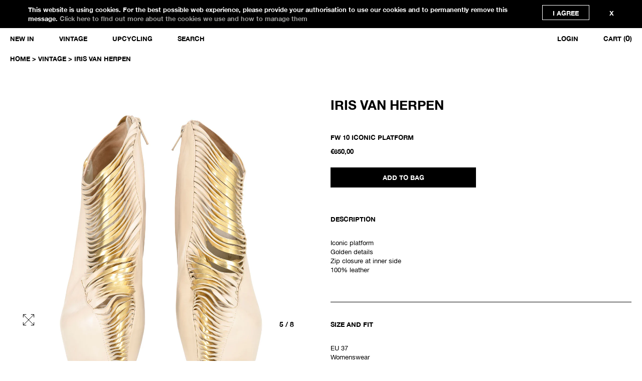

--- FILE ---
content_type: text/html; charset=utf-8
request_url: https://morphine.online/products/iris-van-herpen
body_size: 20974
content:
<!doctype html lang="en">
<!--[if IE 9]><html class="no-js ie9"> <![endif]-->
<!--[if (gt IE 9)|!(IE)]><!--> <html class="no-js"> <!--<![endif]-->
<head>

  <meta charset="utf-8">
  <meta name="viewport" content="width=device-width,initial-scale=1,maximum-scale=5">
  <meta http-equiv="X-UA-Compatible" content="IE=edge"> 

  
  <link rel="shortcut icon" href="//morphine.online/cdn/shop/files/ezgif.com-gif-maker-3_32x32.gif?v=1656355289" type="image/png" />
  

  <title>
    IRIS VAN HERPEN ICONIC PLATFORM &ndash; MORPHINE.ONLINE
  </title>

  
  <meta name="description" content="Iconic platformGolden detailsZip closure at inner side100% leather">
  

  


  <meta property="og:type" content="product">
  <meta property="og:title" content="IRIS VAN HERPEN">
  
    <meta property="og:image" content="http://morphine.online/cdn/shop/products/IRHE_CW_FW10_0000_F_1024x.jpg?v=1611322553">
    <meta property="og:image:secure_url" content="https://morphine.online/cdn/shop/products/IRHE_CW_FW10_0000_F_1024x.jpg?v=1611322553">
  
    <meta property="og:image" content="http://morphine.online/cdn/shop/products/IRHE_CW_FW10_0000_S_1024x.jpg?v=1611322553">
    <meta property="og:image:secure_url" content="https://morphine.online/cdn/shop/products/IRHE_CW_FW10_0000_S_1024x.jpg?v=1611322553">
  
    <meta property="og:image" content="http://morphine.online/cdn/shop/products/IRHE_CW_FW10_0000_B_1024x.jpg?v=1611322553">
    <meta property="og:image:secure_url" content="https://morphine.online/cdn/shop/products/IRHE_CW_FW10_0000_B_1024x.jpg?v=1611322553">
  
  <meta property="og:price:amount" content="650,00">
  <meta property="og:price:currency" content="EUR">




  <meta property="og:description" content="Iconic platformGolden detailsZip closure at inner side100% leather">


<meta property="og:url" content="https://morphine.online/products/iris-van-herpen">
<meta property="og:site_name" content="MORPHINE.ONLINE">


  <meta name="twitter:site" content="@">


<meta name="twitter:card" content="summary">



  <meta name="twitter:title" content="IRIS VAN HERPEN">
  <meta name="twitter:description" content="Iconic platformGolden detailsZip closure at inner side100% leather">
  <meta name="twitter:image" content="https://morphine.online/cdn/shop/products/IRHE_CW_FW10_0000_F_1024x.jpg?v=1611322553">
  <meta name="twitter:image:width" content="1024">



  <link rel="canonical" href="https://morphine.online/products/iris-van-herpen">

  <link href="//morphine.online/cdn/shop/t/10/assets/css_main.scss.css?v=146941573412963326161759332949" rel="stylesheet" type="text/css" media="all" />

  <script>window.performance && window.performance.mark && window.performance.mark('shopify.content_for_header.start');</script><meta id="shopify-digital-wallet" name="shopify-digital-wallet" content="/8984526953/digital_wallets/dialog">
<meta name="shopify-checkout-api-token" content="924895d31967e00989c645c8499a7429">
<meta id="in-context-paypal-metadata" data-shop-id="8984526953" data-venmo-supported="false" data-environment="production" data-locale="en_US" data-paypal-v4="true" data-currency="EUR">
<link rel="alternate" type="application/json+oembed" href="https://morphine.online/products/iris-van-herpen.oembed">
<script async="async" src="/checkouts/internal/preloads.js?locale=en-IT"></script>
<script id="shopify-features" type="application/json">{"accessToken":"924895d31967e00989c645c8499a7429","betas":["rich-media-storefront-analytics"],"domain":"morphine.online","predictiveSearch":true,"shopId":8984526953,"locale":"en"}</script>
<script>var Shopify = Shopify || {};
Shopify.shop = "reawakening-stocks.myshopify.com";
Shopify.locale = "en";
Shopify.currency = {"active":"EUR","rate":"1.0"};
Shopify.country = "IT";
Shopify.theme = {"name":"Split PRINT - popup","id":128350617795,"schema_name":"Split","schema_version":"1.1.9.1","theme_store_id":842,"role":"main"};
Shopify.theme.handle = "null";
Shopify.theme.style = {"id":null,"handle":null};
Shopify.cdnHost = "morphine.online/cdn";
Shopify.routes = Shopify.routes || {};
Shopify.routes.root = "/";</script>
<script type="module">!function(o){(o.Shopify=o.Shopify||{}).modules=!0}(window);</script>
<script>!function(o){function n(){var o=[];function n(){o.push(Array.prototype.slice.apply(arguments))}return n.q=o,n}var t=o.Shopify=o.Shopify||{};t.loadFeatures=n(),t.autoloadFeatures=n()}(window);</script>
<script id="shop-js-analytics" type="application/json">{"pageType":"product"}</script>
<script defer="defer" async type="module" src="//morphine.online/cdn/shopifycloud/shop-js/modules/v2/client.init-shop-cart-sync_BdyHc3Nr.en.esm.js"></script>
<script defer="defer" async type="module" src="//morphine.online/cdn/shopifycloud/shop-js/modules/v2/chunk.common_Daul8nwZ.esm.js"></script>
<script type="module">
  await import("//morphine.online/cdn/shopifycloud/shop-js/modules/v2/client.init-shop-cart-sync_BdyHc3Nr.en.esm.js");
await import("//morphine.online/cdn/shopifycloud/shop-js/modules/v2/chunk.common_Daul8nwZ.esm.js");

  window.Shopify.SignInWithShop?.initShopCartSync?.({"fedCMEnabled":true,"windoidEnabled":true});

</script>
<script id="__st">var __st={"a":8984526953,"offset":3600,"reqid":"19f58350-7a6e-4a71-b638-d6212fee0e07-1769014359","pageurl":"morphine.online\/products\/iris-van-herpen","u":"4c2b28b036d7","p":"product","rtyp":"product","rid":6210856255683};</script>
<script>window.ShopifyPaypalV4VisibilityTracking = true;</script>
<script id="form-persister">!function(){'use strict';const t='contact',e='new_comment',n=[[t,t],['blogs',e],['comments',e],[t,'customer']],o='password',r='form_key',c=['recaptcha-v3-token','g-recaptcha-response','h-captcha-response',o],s=()=>{try{return window.sessionStorage}catch{return}},i='__shopify_v',u=t=>t.elements[r],a=function(){const t=[...n].map((([t,e])=>`form[action*='/${t}']:not([data-nocaptcha='true']) input[name='form_type'][value='${e}']`)).join(',');var e;return e=t,()=>e?[...document.querySelectorAll(e)].map((t=>t.form)):[]}();function m(t){const e=u(t);a().includes(t)&&(!e||!e.value)&&function(t){try{if(!s())return;!function(t){const e=s();if(!e)return;const n=u(t);if(!n)return;const o=n.value;o&&e.removeItem(o)}(t);const e=Array.from(Array(32),(()=>Math.random().toString(36)[2])).join('');!function(t,e){u(t)||t.append(Object.assign(document.createElement('input'),{type:'hidden',name:r})),t.elements[r].value=e}(t,e),function(t,e){const n=s();if(!n)return;const r=[...t.querySelectorAll(`input[type='${o}']`)].map((({name:t})=>t)),u=[...c,...r],a={};for(const[o,c]of new FormData(t).entries())u.includes(o)||(a[o]=c);n.setItem(e,JSON.stringify({[i]:1,action:t.action,data:a}))}(t,e)}catch(e){console.error('failed to persist form',e)}}(t)}const f=t=>{if('true'===t.dataset.persistBound)return;const e=function(t,e){const n=function(t){return'function'==typeof t.submit?t.submit:HTMLFormElement.prototype.submit}(t).bind(t);return function(){let t;return()=>{t||(t=!0,(()=>{try{e(),n()}catch(t){(t=>{console.error('form submit failed',t)})(t)}})(),setTimeout((()=>t=!1),250))}}()}(t,(()=>{m(t)}));!function(t,e){if('function'==typeof t.submit&&'function'==typeof e)try{t.submit=e}catch{}}(t,e),t.addEventListener('submit',(t=>{t.preventDefault(),e()})),t.dataset.persistBound='true'};!function(){function t(t){const e=(t=>{const e=t.target;return e instanceof HTMLFormElement?e:e&&e.form})(t);e&&m(e)}document.addEventListener('submit',t),document.addEventListener('DOMContentLoaded',(()=>{const e=a();for(const t of e)f(t);var n;n=document.body,new window.MutationObserver((t=>{for(const e of t)if('childList'===e.type&&e.addedNodes.length)for(const t of e.addedNodes)1===t.nodeType&&'FORM'===t.tagName&&a().includes(t)&&f(t)})).observe(n,{childList:!0,subtree:!0,attributes:!1}),document.removeEventListener('submit',t)}))}()}();</script>
<script integrity="sha256-4kQ18oKyAcykRKYeNunJcIwy7WH5gtpwJnB7kiuLZ1E=" data-source-attribution="shopify.loadfeatures" defer="defer" src="//morphine.online/cdn/shopifycloud/storefront/assets/storefront/load_feature-a0a9edcb.js" crossorigin="anonymous"></script>
<script data-source-attribution="shopify.dynamic_checkout.dynamic.init">var Shopify=Shopify||{};Shopify.PaymentButton=Shopify.PaymentButton||{isStorefrontPortableWallets:!0,init:function(){window.Shopify.PaymentButton.init=function(){};var t=document.createElement("script");t.src="https://morphine.online/cdn/shopifycloud/portable-wallets/latest/portable-wallets.en.js",t.type="module",document.head.appendChild(t)}};
</script>
<script data-source-attribution="shopify.dynamic_checkout.buyer_consent">
  function portableWalletsHideBuyerConsent(e){var t=document.getElementById("shopify-buyer-consent"),n=document.getElementById("shopify-subscription-policy-button");t&&n&&(t.classList.add("hidden"),t.setAttribute("aria-hidden","true"),n.removeEventListener("click",e))}function portableWalletsShowBuyerConsent(e){var t=document.getElementById("shopify-buyer-consent"),n=document.getElementById("shopify-subscription-policy-button");t&&n&&(t.classList.remove("hidden"),t.removeAttribute("aria-hidden"),n.addEventListener("click",e))}window.Shopify?.PaymentButton&&(window.Shopify.PaymentButton.hideBuyerConsent=portableWalletsHideBuyerConsent,window.Shopify.PaymentButton.showBuyerConsent=portableWalletsShowBuyerConsent);
</script>
<script data-source-attribution="shopify.dynamic_checkout.cart.bootstrap">document.addEventListener("DOMContentLoaded",(function(){function t(){return document.querySelector("shopify-accelerated-checkout-cart, shopify-accelerated-checkout")}if(t())Shopify.PaymentButton.init();else{new MutationObserver((function(e,n){t()&&(Shopify.PaymentButton.init(),n.disconnect())})).observe(document.body,{childList:!0,subtree:!0})}}));
</script>
<link id="shopify-accelerated-checkout-styles" rel="stylesheet" media="screen" href="https://morphine.online/cdn/shopifycloud/portable-wallets/latest/accelerated-checkout-backwards-compat.css" crossorigin="anonymous">
<style id="shopify-accelerated-checkout-cart">
        #shopify-buyer-consent {
  margin-top: 1em;
  display: inline-block;
  width: 100%;
}

#shopify-buyer-consent.hidden {
  display: none;
}

#shopify-subscription-policy-button {
  background: none;
  border: none;
  padding: 0;
  text-decoration: underline;
  font-size: inherit;
  cursor: pointer;
}

#shopify-subscription-policy-button::before {
  box-shadow: none;
}

      </style>

<script>window.performance && window.performance.mark && window.performance.mark('shopify.content_for_header.end');</script>

  <script type="text/javascript">
    window.start = Date.now();
  </script>

  <script src="//ajax.googleapis.com/ajax/libs/jquery/1.11.0/jquery.min.js" type="text/javascript"></script>

  

  <noscript>
    <link href="//morphine.online/cdn/shop/t/10/assets/css_noscript.scss.css?v=184054722418888357461640159052" rel="stylesheet" type="text/css" media="all" />
  </noscript>

  <script src="//morphine.online/cdn/shop/t/10/assets/js_product.js?v=155472945693094520561640159035" type="text/javascript"></script>

  <!-- Matomo -->
  <script>
    var _paq = window._paq = window._paq || [];
    /* tracker methods like "setCustomDimension" should be called before "trackPageView" */
    _paq.push(['trackPageView']);
    _paq.push(['enableLinkTracking']);
    (function() {
      var u="//webanalytics.nemigo.com/matomo/";
      _paq.push(['setTrackerUrl', u+'matomo.php']);
      _paq.push(['setSiteId', '1']);
      var d=document, g=d.createElement('script'), s=d.getElementsByTagName('script')[0];
      g.async=true; g.src=u+'matomo.js'; s.parentNode.insertBefore(g,s);
    })();
  </script>
  <!-- End Matomo Code -->

<link href="https://monorail-edge.shopifysvc.com" rel="dns-prefetch">
<script>(function(){if ("sendBeacon" in navigator && "performance" in window) {try {var session_token_from_headers = performance.getEntriesByType('navigation')[0].serverTiming.find(x => x.name == '_s').description;} catch {var session_token_from_headers = undefined;}var session_cookie_matches = document.cookie.match(/_shopify_s=([^;]*)/);var session_token_from_cookie = session_cookie_matches && session_cookie_matches.length === 2 ? session_cookie_matches[1] : "";var session_token = session_token_from_headers || session_token_from_cookie || "";function handle_abandonment_event(e) {var entries = performance.getEntries().filter(function(entry) {return /monorail-edge.shopifysvc.com/.test(entry.name);});if (!window.abandonment_tracked && entries.length === 0) {window.abandonment_tracked = true;var currentMs = Date.now();var navigation_start = performance.timing.navigationStart;var payload = {shop_id: 8984526953,url: window.location.href,navigation_start,duration: currentMs - navigation_start,session_token,page_type: "product"};window.navigator.sendBeacon("https://monorail-edge.shopifysvc.com/v1/produce", JSON.stringify({schema_id: "online_store_buyer_site_abandonment/1.1",payload: payload,metadata: {event_created_at_ms: currentMs,event_sent_at_ms: currentMs}}));}}window.addEventListener('pagehide', handle_abandonment_event);}}());</script>
<script id="web-pixels-manager-setup">(function e(e,d,r,n,o){if(void 0===o&&(o={}),!Boolean(null===(a=null===(i=window.Shopify)||void 0===i?void 0:i.analytics)||void 0===a?void 0:a.replayQueue)){var i,a;window.Shopify=window.Shopify||{};var t=window.Shopify;t.analytics=t.analytics||{};var s=t.analytics;s.replayQueue=[],s.publish=function(e,d,r){return s.replayQueue.push([e,d,r]),!0};try{self.performance.mark("wpm:start")}catch(e){}var l=function(){var e={modern:/Edge?\/(1{2}[4-9]|1[2-9]\d|[2-9]\d{2}|\d{4,})\.\d+(\.\d+|)|Firefox\/(1{2}[4-9]|1[2-9]\d|[2-9]\d{2}|\d{4,})\.\d+(\.\d+|)|Chrom(ium|e)\/(9{2}|\d{3,})\.\d+(\.\d+|)|(Maci|X1{2}).+ Version\/(15\.\d+|(1[6-9]|[2-9]\d|\d{3,})\.\d+)([,.]\d+|)( \(\w+\)|)( Mobile\/\w+|) Safari\/|Chrome.+OPR\/(9{2}|\d{3,})\.\d+\.\d+|(CPU[ +]OS|iPhone[ +]OS|CPU[ +]iPhone|CPU IPhone OS|CPU iPad OS)[ +]+(15[._]\d+|(1[6-9]|[2-9]\d|\d{3,})[._]\d+)([._]\d+|)|Android:?[ /-](13[3-9]|1[4-9]\d|[2-9]\d{2}|\d{4,})(\.\d+|)(\.\d+|)|Android.+Firefox\/(13[5-9]|1[4-9]\d|[2-9]\d{2}|\d{4,})\.\d+(\.\d+|)|Android.+Chrom(ium|e)\/(13[3-9]|1[4-9]\d|[2-9]\d{2}|\d{4,})\.\d+(\.\d+|)|SamsungBrowser\/([2-9]\d|\d{3,})\.\d+/,legacy:/Edge?\/(1[6-9]|[2-9]\d|\d{3,})\.\d+(\.\d+|)|Firefox\/(5[4-9]|[6-9]\d|\d{3,})\.\d+(\.\d+|)|Chrom(ium|e)\/(5[1-9]|[6-9]\d|\d{3,})\.\d+(\.\d+|)([\d.]+$|.*Safari\/(?![\d.]+ Edge\/[\d.]+$))|(Maci|X1{2}).+ Version\/(10\.\d+|(1[1-9]|[2-9]\d|\d{3,})\.\d+)([,.]\d+|)( \(\w+\)|)( Mobile\/\w+|) Safari\/|Chrome.+OPR\/(3[89]|[4-9]\d|\d{3,})\.\d+\.\d+|(CPU[ +]OS|iPhone[ +]OS|CPU[ +]iPhone|CPU IPhone OS|CPU iPad OS)[ +]+(10[._]\d+|(1[1-9]|[2-9]\d|\d{3,})[._]\d+)([._]\d+|)|Android:?[ /-](13[3-9]|1[4-9]\d|[2-9]\d{2}|\d{4,})(\.\d+|)(\.\d+|)|Mobile Safari.+OPR\/([89]\d|\d{3,})\.\d+\.\d+|Android.+Firefox\/(13[5-9]|1[4-9]\d|[2-9]\d{2}|\d{4,})\.\d+(\.\d+|)|Android.+Chrom(ium|e)\/(13[3-9]|1[4-9]\d|[2-9]\d{2}|\d{4,})\.\d+(\.\d+|)|Android.+(UC? ?Browser|UCWEB|U3)[ /]?(15\.([5-9]|\d{2,})|(1[6-9]|[2-9]\d|\d{3,})\.\d+)\.\d+|SamsungBrowser\/(5\.\d+|([6-9]|\d{2,})\.\d+)|Android.+MQ{2}Browser\/(14(\.(9|\d{2,})|)|(1[5-9]|[2-9]\d|\d{3,})(\.\d+|))(\.\d+|)|K[Aa][Ii]OS\/(3\.\d+|([4-9]|\d{2,})\.\d+)(\.\d+|)/},d=e.modern,r=e.legacy,n=navigator.userAgent;return n.match(d)?"modern":n.match(r)?"legacy":"unknown"}(),u="modern"===l?"modern":"legacy",c=(null!=n?n:{modern:"",legacy:""})[u],f=function(e){return[e.baseUrl,"/wpm","/b",e.hashVersion,"modern"===e.buildTarget?"m":"l",".js"].join("")}({baseUrl:d,hashVersion:r,buildTarget:u}),m=function(e){var d=e.version,r=e.bundleTarget,n=e.surface,o=e.pageUrl,i=e.monorailEndpoint;return{emit:function(e){var a=e.status,t=e.errorMsg,s=(new Date).getTime(),l=JSON.stringify({metadata:{event_sent_at_ms:s},events:[{schema_id:"web_pixels_manager_load/3.1",payload:{version:d,bundle_target:r,page_url:o,status:a,surface:n,error_msg:t},metadata:{event_created_at_ms:s}}]});if(!i)return console&&console.warn&&console.warn("[Web Pixels Manager] No Monorail endpoint provided, skipping logging."),!1;try{return self.navigator.sendBeacon.bind(self.navigator)(i,l)}catch(e){}var u=new XMLHttpRequest;try{return u.open("POST",i,!0),u.setRequestHeader("Content-Type","text/plain"),u.send(l),!0}catch(e){return console&&console.warn&&console.warn("[Web Pixels Manager] Got an unhandled error while logging to Monorail."),!1}}}}({version:r,bundleTarget:l,surface:e.surface,pageUrl:self.location.href,monorailEndpoint:e.monorailEndpoint});try{o.browserTarget=l,function(e){var d=e.src,r=e.async,n=void 0===r||r,o=e.onload,i=e.onerror,a=e.sri,t=e.scriptDataAttributes,s=void 0===t?{}:t,l=document.createElement("script"),u=document.querySelector("head"),c=document.querySelector("body");if(l.async=n,l.src=d,a&&(l.integrity=a,l.crossOrigin="anonymous"),s)for(var f in s)if(Object.prototype.hasOwnProperty.call(s,f))try{l.dataset[f]=s[f]}catch(e){}if(o&&l.addEventListener("load",o),i&&l.addEventListener("error",i),u)u.appendChild(l);else{if(!c)throw new Error("Did not find a head or body element to append the script");c.appendChild(l)}}({src:f,async:!0,onload:function(){if(!function(){var e,d;return Boolean(null===(d=null===(e=window.Shopify)||void 0===e?void 0:e.analytics)||void 0===d?void 0:d.initialized)}()){var d=window.webPixelsManager.init(e)||void 0;if(d){var r=window.Shopify.analytics;r.replayQueue.forEach((function(e){var r=e[0],n=e[1],o=e[2];d.publishCustomEvent(r,n,o)})),r.replayQueue=[],r.publish=d.publishCustomEvent,r.visitor=d.visitor,r.initialized=!0}}},onerror:function(){return m.emit({status:"failed",errorMsg:"".concat(f," has failed to load")})},sri:function(e){var d=/^sha384-[A-Za-z0-9+/=]+$/;return"string"==typeof e&&d.test(e)}(c)?c:"",scriptDataAttributes:o}),m.emit({status:"loading"})}catch(e){m.emit({status:"failed",errorMsg:(null==e?void 0:e.message)||"Unknown error"})}}})({shopId: 8984526953,storefrontBaseUrl: "https://morphine.online",extensionsBaseUrl: "https://extensions.shopifycdn.com/cdn/shopifycloud/web-pixels-manager",monorailEndpoint: "https://monorail-edge.shopifysvc.com/unstable/produce_batch",surface: "storefront-renderer",enabledBetaFlags: ["2dca8a86"],webPixelsConfigList: [{"id":"shopify-app-pixel","configuration":"{}","eventPayloadVersion":"v1","runtimeContext":"STRICT","scriptVersion":"0450","apiClientId":"shopify-pixel","type":"APP","privacyPurposes":["ANALYTICS","MARKETING"]},{"id":"shopify-custom-pixel","eventPayloadVersion":"v1","runtimeContext":"LAX","scriptVersion":"0450","apiClientId":"shopify-pixel","type":"CUSTOM","privacyPurposes":["ANALYTICS","MARKETING"]}],isMerchantRequest: false,initData: {"shop":{"name":"MORPHINE.ONLINE","paymentSettings":{"currencyCode":"EUR"},"myshopifyDomain":"reawakening-stocks.myshopify.com","countryCode":"IT","storefrontUrl":"https:\/\/morphine.online"},"customer":null,"cart":null,"checkout":null,"productVariants":[{"price":{"amount":650.0,"currencyCode":"EUR"},"product":{"title":"IRIS VAN HERPEN","vendor":"IRIS VAN HERPEN","id":"6210856255683","untranslatedTitle":"IRIS VAN HERPEN","url":"\/products\/iris-van-herpen","type":""},"id":"37991503560899","image":{"src":"\/\/morphine.online\/cdn\/shop\/products\/IRHE_CW_FW10_0000_F.jpg?v=1611322553"},"sku":"IRHE_CW_FW10_0000","title":"Default Title","untranslatedTitle":"Default Title"}],"purchasingCompany":null},},"https://morphine.online/cdn","fcfee988w5aeb613cpc8e4bc33m6693e112",{"modern":"","legacy":""},{"shopId":"8984526953","storefrontBaseUrl":"https:\/\/morphine.online","extensionBaseUrl":"https:\/\/extensions.shopifycdn.com\/cdn\/shopifycloud\/web-pixels-manager","surface":"storefront-renderer","enabledBetaFlags":"[\"2dca8a86\"]","isMerchantRequest":"false","hashVersion":"fcfee988w5aeb613cpc8e4bc33m6693e112","publish":"custom","events":"[[\"page_viewed\",{}],[\"product_viewed\",{\"productVariant\":{\"price\":{\"amount\":650.0,\"currencyCode\":\"EUR\"},\"product\":{\"title\":\"IRIS VAN HERPEN\",\"vendor\":\"IRIS VAN HERPEN\",\"id\":\"6210856255683\",\"untranslatedTitle\":\"IRIS VAN HERPEN\",\"url\":\"\/products\/iris-van-herpen\",\"type\":\"\"},\"id\":\"37991503560899\",\"image\":{\"src\":\"\/\/morphine.online\/cdn\/shop\/products\/IRHE_CW_FW10_0000_F.jpg?v=1611322553\"},\"sku\":\"IRHE_CW_FW10_0000\",\"title\":\"Default Title\",\"untranslatedTitle\":\"Default Title\"}}]]"});</script><script>
  window.ShopifyAnalytics = window.ShopifyAnalytics || {};
  window.ShopifyAnalytics.meta = window.ShopifyAnalytics.meta || {};
  window.ShopifyAnalytics.meta.currency = 'EUR';
  var meta = {"product":{"id":6210856255683,"gid":"gid:\/\/shopify\/Product\/6210856255683","vendor":"IRIS VAN HERPEN","type":"","handle":"iris-van-herpen","variants":[{"id":37991503560899,"price":65000,"name":"IRIS VAN HERPEN","public_title":null,"sku":"IRHE_CW_FW10_0000"}],"remote":false},"page":{"pageType":"product","resourceType":"product","resourceId":6210856255683,"requestId":"19f58350-7a6e-4a71-b638-d6212fee0e07-1769014359"}};
  for (var attr in meta) {
    window.ShopifyAnalytics.meta[attr] = meta[attr];
  }
</script>
<script class="analytics">
  (function () {
    var customDocumentWrite = function(content) {
      var jquery = null;

      if (window.jQuery) {
        jquery = window.jQuery;
      } else if (window.Checkout && window.Checkout.$) {
        jquery = window.Checkout.$;
      }

      if (jquery) {
        jquery('body').append(content);
      }
    };

    var hasLoggedConversion = function(token) {
      if (token) {
        return document.cookie.indexOf('loggedConversion=' + token) !== -1;
      }
      return false;
    }

    var setCookieIfConversion = function(token) {
      if (token) {
        var twoMonthsFromNow = new Date(Date.now());
        twoMonthsFromNow.setMonth(twoMonthsFromNow.getMonth() + 2);

        document.cookie = 'loggedConversion=' + token + '; expires=' + twoMonthsFromNow;
      }
    }

    var trekkie = window.ShopifyAnalytics.lib = window.trekkie = window.trekkie || [];
    if (trekkie.integrations) {
      return;
    }
    trekkie.methods = [
      'identify',
      'page',
      'ready',
      'track',
      'trackForm',
      'trackLink'
    ];
    trekkie.factory = function(method) {
      return function() {
        var args = Array.prototype.slice.call(arguments);
        args.unshift(method);
        trekkie.push(args);
        return trekkie;
      };
    };
    for (var i = 0; i < trekkie.methods.length; i++) {
      var key = trekkie.methods[i];
      trekkie[key] = trekkie.factory(key);
    }
    trekkie.load = function(config) {
      trekkie.config = config || {};
      trekkie.config.initialDocumentCookie = document.cookie;
      var first = document.getElementsByTagName('script')[0];
      var script = document.createElement('script');
      script.type = 'text/javascript';
      script.onerror = function(e) {
        var scriptFallback = document.createElement('script');
        scriptFallback.type = 'text/javascript';
        scriptFallback.onerror = function(error) {
                var Monorail = {
      produce: function produce(monorailDomain, schemaId, payload) {
        var currentMs = new Date().getTime();
        var event = {
          schema_id: schemaId,
          payload: payload,
          metadata: {
            event_created_at_ms: currentMs,
            event_sent_at_ms: currentMs
          }
        };
        return Monorail.sendRequest("https://" + monorailDomain + "/v1/produce", JSON.stringify(event));
      },
      sendRequest: function sendRequest(endpointUrl, payload) {
        // Try the sendBeacon API
        if (window && window.navigator && typeof window.navigator.sendBeacon === 'function' && typeof window.Blob === 'function' && !Monorail.isIos12()) {
          var blobData = new window.Blob([payload], {
            type: 'text/plain'
          });

          if (window.navigator.sendBeacon(endpointUrl, blobData)) {
            return true;
          } // sendBeacon was not successful

        } // XHR beacon

        var xhr = new XMLHttpRequest();

        try {
          xhr.open('POST', endpointUrl);
          xhr.setRequestHeader('Content-Type', 'text/plain');
          xhr.send(payload);
        } catch (e) {
          console.log(e);
        }

        return false;
      },
      isIos12: function isIos12() {
        return window.navigator.userAgent.lastIndexOf('iPhone; CPU iPhone OS 12_') !== -1 || window.navigator.userAgent.lastIndexOf('iPad; CPU OS 12_') !== -1;
      }
    };
    Monorail.produce('monorail-edge.shopifysvc.com',
      'trekkie_storefront_load_errors/1.1',
      {shop_id: 8984526953,
      theme_id: 128350617795,
      app_name: "storefront",
      context_url: window.location.href,
      source_url: "//morphine.online/cdn/s/trekkie.storefront.cd680fe47e6c39ca5d5df5f0a32d569bc48c0f27.min.js"});

        };
        scriptFallback.async = true;
        scriptFallback.src = '//morphine.online/cdn/s/trekkie.storefront.cd680fe47e6c39ca5d5df5f0a32d569bc48c0f27.min.js';
        first.parentNode.insertBefore(scriptFallback, first);
      };
      script.async = true;
      script.src = '//morphine.online/cdn/s/trekkie.storefront.cd680fe47e6c39ca5d5df5f0a32d569bc48c0f27.min.js';
      first.parentNode.insertBefore(script, first);
    };
    trekkie.load(
      {"Trekkie":{"appName":"storefront","development":false,"defaultAttributes":{"shopId":8984526953,"isMerchantRequest":null,"themeId":128350617795,"themeCityHash":"13544871919823487449","contentLanguage":"en","currency":"EUR","eventMetadataId":"796cc8b1-bd26-457f-981c-d7f700aa7cb5"},"isServerSideCookieWritingEnabled":true,"monorailRegion":"shop_domain","enabledBetaFlags":["65f19447"]},"Session Attribution":{},"S2S":{"facebookCapiEnabled":false,"source":"trekkie-storefront-renderer","apiClientId":580111}}
    );

    var loaded = false;
    trekkie.ready(function() {
      if (loaded) return;
      loaded = true;

      window.ShopifyAnalytics.lib = window.trekkie;

      var originalDocumentWrite = document.write;
      document.write = customDocumentWrite;
      try { window.ShopifyAnalytics.merchantGoogleAnalytics.call(this); } catch(error) {};
      document.write = originalDocumentWrite;

      window.ShopifyAnalytics.lib.page(null,{"pageType":"product","resourceType":"product","resourceId":6210856255683,"requestId":"19f58350-7a6e-4a71-b638-d6212fee0e07-1769014359","shopifyEmitted":true});

      var match = window.location.pathname.match(/checkouts\/(.+)\/(thank_you|post_purchase)/)
      var token = match? match[1]: undefined;
      if (!hasLoggedConversion(token)) {
        setCookieIfConversion(token);
        window.ShopifyAnalytics.lib.track("Viewed Product",{"currency":"EUR","variantId":37991503560899,"productId":6210856255683,"productGid":"gid:\/\/shopify\/Product\/6210856255683","name":"IRIS VAN HERPEN","price":"650.00","sku":"IRHE_CW_FW10_0000","brand":"IRIS VAN HERPEN","variant":null,"category":"","nonInteraction":true,"remote":false},undefined,undefined,{"shopifyEmitted":true});
      window.ShopifyAnalytics.lib.track("monorail:\/\/trekkie_storefront_viewed_product\/1.1",{"currency":"EUR","variantId":37991503560899,"productId":6210856255683,"productGid":"gid:\/\/shopify\/Product\/6210856255683","name":"IRIS VAN HERPEN","price":"650.00","sku":"IRHE_CW_FW10_0000","brand":"IRIS VAN HERPEN","variant":null,"category":"","nonInteraction":true,"remote":false,"referer":"https:\/\/morphine.online\/products\/iris-van-herpen"});
      }
    });


        var eventsListenerScript = document.createElement('script');
        eventsListenerScript.async = true;
        eventsListenerScript.src = "//morphine.online/cdn/shopifycloud/storefront/assets/shop_events_listener-3da45d37.js";
        document.getElementsByTagName('head')[0].appendChild(eventsListenerScript);

})();</script>
  <script>
  if (!window.ga || (window.ga && typeof window.ga !== 'function')) {
    window.ga = function ga() {
      (window.ga.q = window.ga.q || []).push(arguments);
      if (window.Shopify && window.Shopify.analytics && typeof window.Shopify.analytics.publish === 'function') {
        window.Shopify.analytics.publish("ga_stub_called", {}, {sendTo: "google_osp_migration"});
      }
      console.error("Shopify's Google Analytics stub called with:", Array.from(arguments), "\nSee https://help.shopify.com/manual/promoting-marketing/pixels/pixel-migration#google for more information.");
    };
    if (window.Shopify && window.Shopify.analytics && typeof window.Shopify.analytics.publish === 'function') {
      window.Shopify.analytics.publish("ga_stub_initialized", {}, {sendTo: "google_osp_migration"});
    }
  }
</script>
<script
  defer
  src="https://morphine.online/cdn/shopifycloud/perf-kit/shopify-perf-kit-3.0.4.min.js"
  data-application="storefront-renderer"
  data-shop-id="8984526953"
  data-render-region="gcp-us-east1"
  data-page-type="product"
  data-theme-instance-id="128350617795"
  data-theme-name="Split"
  data-theme-version="1.1.9.1"
  data-monorail-region="shop_domain"
  data-resource-timing-sampling-rate="10"
  data-shs="true"
  data-shs-beacon="true"
  data-shs-export-with-fetch="true"
  data-shs-logs-sample-rate="1"
  data-shs-beacon-endpoint="https://morphine.online/api/collect"
></script>
</head>

<body id="iris-van-herpen-iconic-platform" class="template-product template-product">

  <div id="shopify-section-header" class="shopify-section mount-header"><header id="site-header" class="site-header desktop-view--minimal header-scroll">
  <!--div style="
    background: black;
    width: 100%;
    font-size: 10px;
    text-align: center;
    margin-top: -20px;
    margin-bottom: 20px;
    color: white;
    padding: 10px;
">DEAR CUSTOMERS, ALL ORDERS PURCHASED FROM DECEMBER 19TH WILL BE SHIPPED STARTING FROM JANUARY 12TH.
</div -->
  <div class="pagewidth-wrapper">
  <!-- logo -->
  
  
    <span class="logo" itemscope itemtype="//schema.org/Organization">
  

    <a class="logo-txt" href="/" itemprop="url">Morphine.online</a>

  
    </span>
  

  <!-- menu -->

  <div id="site-nav--desktop" class="site-nav style--classic">

    <div class="site-nav-container portable--hide">
      <nav class="primary-menu">



<ul class="main-menu link-list size-4">

  

	

		<li >

			<a  href="/collections/recycling-wardrobes">

				<span>Vintage (&amp;nbsp;Recycling Wardrobes&amp;nbsp;)</span>

				

			</a>

			

		</li>

	

		<li >

			<a  href="/collections/reawakening-stocks">

				<span>Upcycling (&amp;nbsp;Reawakening stocks&amp;nbsp;)</span>

				

			</a>

			

		</li>

	

		<li >

			<a  href="/pages/manifesto">

				<span>Manifesto</span>

				

			</a>

			

		</li>

	

		<li >

			<a  href="/pages/about">

				<span>About</span>

				

			</a>

			

		</li>

	

	
		<li class="login">
			<a  href="/account/login">
				
					<span>Login</span>
				
			</a>
		</li>
	
    
      <li class="submenu designers" data-submenu>
  <div class="label">
    Designers
    <img class="icon plus" src="//morphine.online/cdn/shop/t/10/assets/plus.svg?v=82874614810100401281640159037">
    <img class="icon minus" src="//morphine.online/cdn/shop/t/10/assets/minus.svg?v=15810024485678588681640159036">
  </div>
  <div class="tags-list">
     
      
  	  
        
  		<div class="letter-spacer"></div>
      
    

  
  <div class="tag-filter">
    <a href="/collections/af-vandevorst">AF VANDEVORST</a><span>( 8 )</span>
  </div>


   
      
  	  
    

  
  <div class="tag-filter">
    <a href="/collections/alexander-mcqueen">ALEXANDER MCQUEEN</a><span>( 52 )</span>
  </div>


   
      
  	  
    

  
  <div class="tag-filter">
    <a href="/collections/ann-demeulemeester">ANN DEMEULEMEESTER</a><span>( 21 )</span>
  </div>


   
      
  	  
    

  
  <div class="tag-filter">
    <a href="/collections/anna-molinari">ANNA MOLINARI</a><span>( 1 )</span>
  </div>


   
      
  	  
    

  
  <div class="tag-filter">
    <a href="/collections/atelier-versace">ATELIER VERSACE</a><span>( 1 )</span>
  </div>


   
      
  	  
    

  
  <div class="tag-filter">
    <a href="/collections/azzedine-alaia">AZZEDINE ALAÏA</a><span>( 16 )</span>
  </div>


   
      
  	  
        
  		<div class="letter-spacer"></div>
      
    

  
  <div class="tag-filter">
    <a href="/collections/balenciaga-by-nicolas-ghesquiere">BALENCIAGA BY NICOLAS GHESQUIÈRE</a><span>( 73 )</span>
  </div>


   
      
  	  
    

  
  <div class="tag-filter">
    <a href="/collections/bernhard-willhelm">BERNHARD WILLHELM</a><span>( 24 )</span>
  </div>


   
      
  	  
    

  
  <div class="tag-filter">
    <a href="/collections/bless">BLESS</a><span>( 6 )</span>
  </div>


   
      
  	  
    

  
  <div class="tag-filter">
    <a href="/collections/body-map">BODY MAP</a><span>( 7 )</span>
  </div>


   
      
  	  
        
  		<div class="letter-spacer"></div>
      
    

  
  <div class="tag-filter">
    <a href="/collections/callaghan-by-nicolas-ghesquiere">CALLAGHAN BY NICOLAS GHESQUIÈRE</a><span>( 10 )</span>
  </div>


   
      
  	  
    

  
  <div class="tag-filter">
    <a href="/collections/callaghan-by-romeo-gigli">CALLAGHAN BY ROMEO GIGLI</a><span>( 1 )</span>
  </div>


   
      
  	  
    

  
  <div class="tag-filter">
    <a href="/collections/calugi-e-giannelli">CALUGI E GIANNELLI</a><span>( 1 )</span>
  </div>


   
      
  	  
    

  
  <div class="tag-filter">
    <a href="/collections/capucci-by-bernhard-willhelm">CAPUCCI BY BERNHARD WILLHELM</a><span>( 2 )</span>
  </div>


   
      
  	  
    

  
  <div class="tag-filter">
    <a href="/collections/carol-christian-poell">CAROL CHRISTIAN POELL</a><span>( 9 )</span>
  </div>


   
      
  	  
    

  
  <div class="tag-filter">
    <a href="/collections/celine-by-phoebe-philo">CÉLINE BY PHOEBE PHILO</a><span>( 3 )</span>
  </div>


   
      
  	  
    

  
  <div class="tag-filter">
    <a href="/collections/chanel-by-karl-lagerfeld">CHANEL BY KARL LAGERFELD</a><span>( 9 )</span>
  </div>


   
      
  	  
    

  
  <div class="tag-filter">
    <a href="/collections/chloe-by-phoebe-philo">CHLOE BY PHOEBE PHILO</a><span>( 2 )</span>
  </div>


   
      
  	  
    

  
  <div class="tag-filter">
    <a href="/collections/chloe-by-stella-mccartney">CHLOÉ BY STELLA McCARTNEY</a><span>( 7 )</span>
  </div>


   
      
  	  
    

  
  <div class="tag-filter">
    <a href="/collections/christian-dior-by-john-galliano">CHRISTIAN DIOR BY JOHN GALLIANO</a><span>( 13 )</span>
  </div>


   
      
  	  
    

  
  <div class="tag-filter">
    <a href="/collections/christian-lacroix">CHRISTIAN LACROIX</a><span>( 1 )</span>
  </div>


   
      
  	  
    

  
  <div class="tag-filter">
    <a href="/collections/christopher-nemeth">CHRISTOPHER NEMETH</a><span>( 1 )</span>
  </div>


   
      
  	  
    

  
  <div class="tag-filter">
    <a href="/collections/chrome-hearts">CHROME HEARTS</a><span>( 1 )</span>
  </div>


   
      
  	  
    

  
  <div class="tag-filter">
    <a href="/collections/claude-montana">CLAUDE MONTANA</a><span>( 3 )</span>
  </div>


   
      
  	  
    

  
  <div class="tag-filter">
    <a href="/collections/comme-des-garcons">COMME DES GARÇONS</a><span>( 129 )</span>
  </div>


   
      
  	  
    

  
  <div class="tag-filter">
    <a href="/collections/complice-by-dolce-gabbana">COMPLICE BY DOLCE & GABBANA</a><span>( 1 )</span>
  </div>


   
      
  	  
    

  
  <div class="tag-filter">
    <a href="/collections/costume-national">COSTUME NATIONAL</a><span>( 16 )</span>
  </div>


   
      
  	  
        
  		<div class="letter-spacer"></div>
      
    

  
  <div class="tag-filter">
    <a href="/collections/d-g-by-dolce-gabbana">D&G BY DOLCE & GABBANA</a><span>( 1 )</span>
  </div>


   
      
  	  
    

  
  <div class="tag-filter">
    <a href="/collections/dior-homme-by-hedi-slimane">DIOR HOMME BY HEDI SLIMANE</a><span>( 6 )</span>
  </div>


   
      
  	  
    

  
  <div class="tag-filter">
    <a href="/collections/dirk-bikkembergs">DIRK BIKKEMBERGS</a><span>( 6 )</span>
  </div>


   
      
  	  
    

  
  <div class="tag-filter">
    <a href="/collections/dolce-gabbana">DOLCE & GABBANA</a><span>( 99 )</span>
  </div>


   
      
  	  
    

  
  <div class="tag-filter">
    <a href="/collections/dries-van-noten">DRIES VAN NOTEN</a><span>( 17 )</span>
  </div>


   
      
  	  
        
  		<div class="letter-spacer"></div>
      
    

  
  <div class="tag-filter">
    <a href="/collections/emanuel-ungaro">EMANUEL UNGARO</a><span>( 1 )</span>
  </div>


   
      
  	  
    

  
  <div class="tag-filter">
    <a href="/collections/emilio-pucci">EMILIO PUCCI</a><span>( 2 )</span>
  </div>


   
      
  	  
        
  		<div class="letter-spacer"></div>
      
    

  
  <div class="tag-filter">
    <a href="/collections/genny-by-gianni-versace">GENNY BY GIANNI VERSACE</a><span>( 1 )</span>
  </div>


   
      
  	  
    

  
  <div class="tag-filter">
    <a href="/collections/geoffrey-b-small">GEOFFREY B. SMALL</a><span>( 1 )</span>
  </div>


   
      
  	  
    

  
  <div class="tag-filter">
    <a href="/collections/gianfranco-ferre">GIANFRANCO FERRÈ</a><span>( 1 )</span>
  </div>


   
      
  	  
    

  
  <div class="tag-filter">
    <a href="/collections/gianni-versace">GIANNI VERSACE</a><span>( 27 )</span>
  </div>


   
      
  	  
    

  
  <div class="tag-filter">
    <a href="/collections/givenchy-by-riccardo-tisci">GIVENCHY BY RICCARDO TISCI</a><span>( 26 )</span>
  </div>


   
      
  	  
    

  
  <div class="tag-filter">
    <a href="/collections/gucci">GUCCI</a><span>( 1 )</span>
  </div>


   
      
  	  
    

  
  <div class="tag-filter">
    <a href="/collections/gucci-by-tom-ford">GUCCI BY TOM FORD</a><span>( 43 )</span>
  </div>


   
      
  	  
        
  		<div class="letter-spacer"></div>
      
    

  
  <div class="tag-filter">
    <a href="/collections/helmut-lang">HELMUT LANG</a><span>( 170 )</span>
  </div>


   
      
  	  
    

  
  <div class="tag-filter">
    <a href="/collections/hermes-by-martin-margiela">HERMES BY MARTIN MARGIELA</a><span>( 1 )</span>
  </div>


   
      
  	  
    

  
  <div class="tag-filter">
    <a href="/collections/hussein-chalayan">HUSSEIN CHALAYAN</a><span>( 3 )</span>
  </div>


   
      
  	  
        
  		<div class="letter-spacer"></div>
      
    

  
  <div class="tag-filter">
    <a href="/collections/iris-van-herpen">IRIS VAN HERPEN</a><span>( 1 )</span>
  </div>


   
      
  	  
    

  
  <div class="tag-filter">
    <a href="/collections/issey-miyake">ISSEY MIYAKE</a><span>( 11 )</span>
  </div>


   
      
  	  
        
  		<div class="letter-spacer"></div>
      
    

  
  <div class="tag-filter">
    <a href="/collections/jean-colonna">JEAN COLONNA</a><span>( 2 )</span>
  </div>


   
      
  	  
    

  
  <div class="tag-filter">
    <a href="/collections/jean-paul-gaultier">JEAN PAUL GAULTIER</a><span>( 120 )</span>
  </div>


   
      
  	  
    

  
  <div class="tag-filter">
    <a href="/collections/jean-charles-de-castelbajac">JEAN-CHARLES DE CASTELBAJAC</a><span>( 1 )</span>
  </div>


   
      
  	  
    

  
  <div class="tag-filter">
    <a href="/collections/jeremy-scott">JEREMY SCOTT</a><span>( 4 )</span>
  </div>


   
      
  	  
    

  
  <div class="tag-filter">
    <a href="/collections/jil-sander">JIL SANDER</a><span>( 1 )</span>
  </div>


   
      
  	  
    

  
  <div class="tag-filter">
    <a href="/collections/jil-sander-by-raf-simons">JIL SANDER BY RAF SIMONS</a><span>( 6 )</span>
  </div>


   
      
  	  
    

  
  <div class="tag-filter">
    <a href="/collections/john-galliano">JOHN GALLIANO</a><span>( 13 )</span>
  </div>


   
      
  	  
    

  
  <div class="tag-filter">
    <a href="/collections/junior-gaultier">JUNIOR GAULTIER</a><span>( 31 )</span>
  </div>


   
      
  	  
    

  
  <div class="tag-filter">
    <a href="/collections/junya-watanabe">JUNYA WATANABE</a><span>( 47 )</span>
  </div>


   
      
  	  
        
  		<div class="letter-spacer"></div>
      
    

  
  <div class="tag-filter">
    <a href="/collections/kansai-yamamoto">KANSAI YAMAMOTO</a><span>( 3 )</span>
  </div>


   
      
  	  
    

  
  <div class="tag-filter">
    <a href="/collections/kenzo">KENZO</a><span>( 1 )</span>
  </div>


   
      
  	  
        
  		<div class="letter-spacer"></div>
      
    

  
  <div class="tag-filter">
    <a href="/collections/lanvin-by-alber-elbaz">LANVIN BY ALBER ELBAZ</a><span>( 1 )</span>
  </div>


   
      
  	  
    

  
  <div class="tag-filter">
    <a href="/collections/loewe">LOEWE</a><span>( 1 )</span>
  </div>


   
      
  	  
    

  
  <div class="tag-filter">
    <a href="/collections/lutz-huelle">LUTZ HUELLE</a><span>( 1 )</span>
  </div>


   
      
  	  
        
  		<div class="letter-spacer"></div>
      
    

  
  <div class="tag-filter">
    <a href="/collections/maison-martin-margiela">MAISON MARTIN MARGIELA</a><span>( 797 )</span>
  </div>


   
      
  	  
    

  
  <div class="tag-filter">
    <a href="/collections/martin-margiela-line-6">MARTIN MARGIELA LINE 6</a><span>( 8 )</span>
  </div>


   
      
  	  
    

  
  <div class="tag-filter">
    <a href="/collections/masaki-matsushima">MASAKI MATSUSHIMA</a><span>( 2 )</span>
  </div>


   
      
  	  
    

  
  <div class="tag-filter">
    <a href="/collections/matsuda">MATSUDA</a><span>( 1 )</span>
  </div>


   
      
  	  
    

  
  <div class="tag-filter">
    <a href="/collections/michele-pesetti">MICHELE PESETTI</a><span>( 3 )</span>
  </div>


   
      
  	  
    

  
  <div class="tag-filter">
    <a href="/collections/michiko-koshino">MICHIKO KOSHINO</a><span>( 2 )</span>
  </div>


   
      
  	  
    

  
  <div class="tag-filter">
    <a href="/collections/moschino">MOSCHINO</a><span>( 8 )</span>
  </div>


   
      
  	  
    

  
  <div class="tag-filter">
    <a href="/collections/moschino-by-jeremy-scott">MOSCHINO BY JEREMY SCOTT</a><span>( 4 )</span>
  </div>


   
      
  	  
        
  		<div class="letter-spacer"></div>
      
    

  
  <div class="tag-filter">
    <a href="/collections/noki">NOKI</a><span>( 1 )</span>
  </div>


   
      
  	  
        
  		<div class="letter-spacer"></div>
      
    

  
  <div class="tag-filter">
    <a href="/collections/olivier-theyskens">OLIVIER THEYSKENS</a><span>( 2 )</span>
  </div>


   
      
  	  
        
  		<div class="letter-spacer"></div>
      
    

  
  <div class="tag-filter">
    <a href="/collections/paco-rabanne">PACO RABANNE</a><span>( 1 )</span>
  </div>


   
      
  	  
    

  
  <div class="tag-filter">
    <a href="/collections/philip-treacy">PHILIP TREACY</a><span>( 2 )</span>
  </div>


   
      
  	  
    

  
  <div class="tag-filter">
    <a href="/collections/prada">PRADA</a><span>( 20 )</span>
  </div>


   
      
  	  
        
  		<div class="letter-spacer"></div>
      
    

  
  <div class="tag-filter">
    <a href="/collections/raf-simons">RAF SIMONS</a><span>( 77 )</span>
  </div>


   
      
  	  
    

  
  <div class="tag-filter">
    <a href="/collections/riccardo-tisci">RICCARDO TISCI</a><span>( 1 )</span>
  </div>


   
      
  	  
    

  
  <div class="tag-filter">
    <a href="/collections/rick-owens">RICK OWENS</a><span>( 7 )</span>
  </div>


   
      
  	  
    

  
  <div class="tag-filter">
    <a href="/collections/roberto-cavalli">ROBERTO CAVALLI</a><span>( 17 )</span>
  </div>


   
      
  	  
    

  
  <div class="tag-filter">
    <a href="/collections/romeo-gigli">ROMEO GIGLI</a><span>( 12 )</span>
  </div>


   
      
  	  
        
  		<div class="letter-spacer"></div>
      
    

  
  <div class="tag-filter">
    <a href="/collections/saint-laurent">SAINT LAURENT</a><span>( 1 )</span>
  </div>


   
      
  	  
    

  
  <div class="tag-filter">
    <a href="/collections/saint-laurent-by-anthony-vaccarello">SAINT LAURENT BY ANTHONY VACCARELLO</a><span>( 2 )</span>
  </div>


   
      
  	  
    

  
  <div class="tag-filter">
    <a href="">SYBILLA</a><span>(  )</span>
  </div>


   
      
  	  
        
  		<div class="letter-spacer"></div>
      
    

  
  <div class="tag-filter">
    <a href="/collections/thierry-mugler">THIERRY MUGLER</a><span>( 10 )</span>
  </div>


   
      
  	  
    

  
  <div class="tag-filter">
    <a href="/collections/thimister">THIMISTER</a><span>( 1 )</span>
  </div>


   
      
  	  
        
  		<div class="letter-spacer"></div>
      
    

  
  <div class="tag-filter">
    <a href="/collections/undercover">UNDERCOVER</a><span>( 6 )</span>
  </div>


   
      
  	  
        
  		<div class="letter-spacer"></div>
      
    

  
  <div class="tag-filter">
    <a href="/collections/valentino">VALENTINO</a><span>( 11 )</span>
  </div>


   
      
  	  
    

  
  <div class="tag-filter">
    <a href="/collections/versus-by-gianni-versace">VERSUS BY GIANNI VERSACE</a><span>( 4 )</span>
  </div>


   
      
  	  
    

  
  <div class="tag-filter">
    <a href="/collections/viktor-rolf">VIKTOR & ROLF</a><span>( 1 )</span>
  </div>


   
      
  	  
    

  
  <div class="tag-filter">
    <a href="/collections/vivienne-westwood">VIVIENNE WESTWOOD</a><span>( 144 )</span>
  </div>


   
      
  	  
        
  		<div class="letter-spacer"></div>
      
    

  
  <div class="tag-filter">
    <a href="/collections/walter-albini">WALTER ALBINI</a><span>( 0 )</span>
  </div>


   
      
  	  
    

  
  <div class="tag-filter">
    <a href="/collections/walter-van-beirendonck">WALTER VAN BEIRENDONCK</a><span>( 1 )</span>
  </div>


   
      
  	  
    

  
  <div class="tag-filter">
    <a href="/collections/wild-and-lethal-trash">WILD AND LETHAL TRASH</a><span>( 7 )</span>
  </div>


   
      
  	  
    

  
  <div class="tag-filter">
    <a href="/collections/worlds-end-by-vivienne-westwood">WORLDS END BY VIVIENNE WESTWOOD</a><span>( 12 )</span>
  </div>


   
      
  	  
        
  		<div class="letter-spacer"></div>
      
    

  
  <div class="tag-filter">
    <a href="/collections/xuli-bet">XULI BET</a><span>( 6 )</span>
  </div>


   
      
  	  
        
  		<div class="letter-spacer"></div>
      
    

  
  <div class="tag-filter">
    <a href="/collections/yohji-yamamoto">YOHJI YAMAMOTO</a><span>( 40 )</span>
  </div>


   
      
  	  
    

  
  <div class="tag-filter">
    <a href="/collections/ysl-rive-gauche-by-hedi-slimane">YSL RIVE GAUCHE BY HEDI SLIMANE</a><span>( 3 )</span>
  </div>


   
      
  	  
    

  
  <div class="tag-filter">
    <a href="/collections/yves-saint-laurent">YVES SAINT LAURENT</a><span>( 6 )</span>
  </div>


   
      
  	  
    

  
  <div class="tag-filter">
    <a href="/collections/yves-saint-laurent-by-alber-elbaz">YVES SAINT LAURENT BY ALBER ELBAZ</a><span>( 3 )</span>
  </div>


   
      
  	  
    

  
  <div class="tag-filter">
    <a href="/collections/yves-saint-laurent-by-stefano-pilati">YVES SAINT LAURENT BY STEFANO PILATI</a><span>( 1 )</span>
  </div>


   
      
  	  
    

  
  <div class="tag-filter">
    <a href="/collections/yves-saint-laurent-by-tom-ford">YVES SAINT LAURENT BY TOM FORD</a><span>( 30 )</span>
  </div>


  
  </div>
</li>
      <li class="submenu drops" data-submenu>
<!-- <li class="submenu drops"> -->
  <div class="label">
    Cycle
    <img class="icon plus" src="//morphine.online/cdn/shop/t/10/assets/plus.svg?v=82874614810100401281640159037">
    <img class="icon minus" src="//morphine.online/cdn/shop/t/10/assets/minus.svg?v=15810024485678588681640159036">
  </div>
  <div class="tags-list">
    
      
        

      
    
      
        

<div class="tag-filter">
  <a href="/collections/reawakening-stocks?constraint=compendium-01-pazzesca">COMPENDIUM 01: PAZZESCA</a>
</div>

      
    
      
        

<div class="tag-filter">
  <a href="/collections/reawakening-stocks?constraint=cycle-01-knit">Cycle 01 knit</a>
</div>

      
    
      
        

<div class="tag-filter">
  <a href="/collections/reawakening-stocks?constraint=cycle-02-shirts">Cycle 02 shirts</a>
</div>

      
    
      
        

<div class="tag-filter">
  <a href="/collections/reawakening-stocks?constraint=cycle-03-bags">Cycle 03 bags</a>
</div>

      
    
  </div>
</li>
  	  <!-- li>
    	<a href="/collections/print" tabindex="0">
          <span aria-label="Print (&amp;nbsp;Reviewing old news&amp;nbsp;)"><span class="word1" aria-hidden="true">Print</span> <span class="word2" aria-hidden="true">(&nbsp;Reviewing old</span> <span class="word3" aria-hidden="true">News&nbsp;)</span> </span>
		</a>
      </li -->
  	  
  
  
  
	<li class="submenu prints" data-submenu>
      <div class="label">
        books
        <img class="icon plus" src="//morphine.online/cdn/shop/t/10/assets/plus.svg?v=82874614810100401281640159037">
        <img class="icon minus" src="//morphine.online/cdn/shop/t/10/assets/minus.svg?v=15810024485678588681640159036">
      </div>
      <div class="tags-list">
        
      </div>
    </li>
  
	<li class="submenu prints" data-submenu>
      <div class="label">
        magazines
        <img class="icon plus" src="//morphine.online/cdn/shop/t/10/assets/plus.svg?v=82874614810100401281640159037">
        <img class="icon minus" src="//morphine.online/cdn/shop/t/10/assets/minus.svg?v=15810024485678588681640159036">
      </div>
      <div class="tags-list">
        
      </div>
    </li>
  
	<li class="submenu prints" data-submenu>
      <div class="label">
        catalogues
        <img class="icon plus" src="//morphine.online/cdn/shop/t/10/assets/plus.svg?v=82874614810100401281640159037">
        <img class="icon minus" src="//morphine.online/cdn/shop/t/10/assets/minus.svg?v=15810024485678588681640159036">
      </div>
      <div class="tags-list">
        
      </div>
    </li>
  
	<li class="submenu prints" data-submenu>
      <div class="label">
        tools
        <img class="icon plus" src="//morphine.online/cdn/shop/t/10/assets/plus.svg?v=82874614810100401281640159037">
        <img class="icon minus" src="//morphine.online/cdn/shop/t/10/assets/minus.svg?v=15810024485678588681640159036">
      </div>
      <div class="tags-list">
        
      </div>
    </li>
    
   

    

</ul></nav>
    </div>

   
	<div class="left-side">
      <span class="nav-el">
        <a href="/collections/new-in">New In</a>
      </span>
      <span class="nav-el with-submenu">
        <a href="/collections/recycling-wardrobes">Vintage</a>
        <div class="desktop-submenu">
  <div class="pagewidth-wrapper">
    <div class="submenu-section">
      <div class="submenu-section-title">
        Designers
      </div>
      <div class="submenu-section-list">
        
          

  
  <div class="tag-filter">
    <a href="/collections/af-vandevorst">AF VANDEVORST</a><span>( 8 )</span>
  </div>


        
          

  
  <div class="tag-filter">
    <a href="/collections/alexander-mcqueen">ALEXANDER MCQUEEN</a><span>( 52 )</span>
  </div>


        
          

  
  <div class="tag-filter">
    <a href="/collections/ann-demeulemeester">ANN DEMEULEMEESTER</a><span>( 21 )</span>
  </div>


        
          

  
  <div class="tag-filter">
    <a href="/collections/anna-molinari">ANNA MOLINARI</a><span>( 1 )</span>
  </div>


        
          

  
  <div class="tag-filter">
    <a href="/collections/atelier-versace">ATELIER VERSACE</a><span>( 1 )</span>
  </div>


        
          

  
  <div class="tag-filter">
    <a href="/collections/azzedine-alaia">AZZEDINE ALAÏA</a><span>( 16 )</span>
  </div>


        
          

  
  <div class="tag-filter">
    <a href="/collections/balenciaga-by-nicolas-ghesquiere">BALENCIAGA BY NICOLAS GHESQUIÈRE</a><span>( 73 )</span>
  </div>


        
          

  
  <div class="tag-filter">
    <a href="/collections/bernhard-willhelm">BERNHARD WILLHELM</a><span>( 24 )</span>
  </div>


        
          

  
  <div class="tag-filter">
    <a href="/collections/bless">BLESS</a><span>( 6 )</span>
  </div>


        
          

  
  <div class="tag-filter">
    <a href="/collections/body-map">BODY MAP</a><span>( 7 )</span>
  </div>


        
          

  
  <div class="tag-filter">
    <a href="/collections/callaghan-by-nicolas-ghesquiere">CALLAGHAN BY NICOLAS GHESQUIÈRE</a><span>( 10 )</span>
  </div>


        
          

  
  <div class="tag-filter">
    <a href="/collections/callaghan-by-romeo-gigli">CALLAGHAN BY ROMEO GIGLI</a><span>( 1 )</span>
  </div>


        
          

  
  <div class="tag-filter">
    <a href="/collections/calugi-e-giannelli">CALUGI E GIANNELLI</a><span>( 1 )</span>
  </div>


        
          

  
  <div class="tag-filter">
    <a href="/collections/capucci-by-bernhard-willhelm">CAPUCCI BY BERNHARD WILLHELM</a><span>( 2 )</span>
  </div>


        
          

  
  <div class="tag-filter">
    <a href="/collections/carol-christian-poell">CAROL CHRISTIAN POELL</a><span>( 9 )</span>
  </div>


        
          

  
  <div class="tag-filter">
    <a href="/collections/celine-by-phoebe-philo">CÉLINE BY PHOEBE PHILO</a><span>( 3 )</span>
  </div>


        
          

  
  <div class="tag-filter">
    <a href="/collections/chanel-by-karl-lagerfeld">CHANEL BY KARL LAGERFELD</a><span>( 9 )</span>
  </div>


        
          

  
  <div class="tag-filter">
    <a href="/collections/chloe-by-phoebe-philo">CHLOE BY PHOEBE PHILO</a><span>( 2 )</span>
  </div>


        
          

  
  <div class="tag-filter">
    <a href="/collections/chloe-by-stella-mccartney">CHLOÉ BY STELLA McCARTNEY</a><span>( 7 )</span>
  </div>


        
          

  
  <div class="tag-filter">
    <a href="/collections/christian-dior-by-john-galliano">CHRISTIAN DIOR BY JOHN GALLIANO</a><span>( 13 )</span>
  </div>


        
          

  
  <div class="tag-filter">
    <a href="/collections/christian-lacroix">CHRISTIAN LACROIX</a><span>( 1 )</span>
  </div>


        
          

  
  <div class="tag-filter">
    <a href="/collections/christopher-nemeth">CHRISTOPHER NEMETH</a><span>( 1 )</span>
  </div>


        
          

  
  <div class="tag-filter">
    <a href="/collections/chrome-hearts">CHROME HEARTS</a><span>( 1 )</span>
  </div>


        
          

  
  <div class="tag-filter">
    <a href="/collections/claude-montana">CLAUDE MONTANA</a><span>( 3 )</span>
  </div>


        
          

  
  <div class="tag-filter">
    <a href="/collections/comme-des-garcons">COMME DES GARÇONS</a><span>( 129 )</span>
  </div>


        
          

  
  <div class="tag-filter">
    <a href="/collections/complice-by-dolce-gabbana">COMPLICE BY DOLCE & GABBANA</a><span>( 1 )</span>
  </div>


        
          

  
  <div class="tag-filter">
    <a href="/collections/costume-national">COSTUME NATIONAL</a><span>( 16 )</span>
  </div>


        
          

  
  <div class="tag-filter">
    <a href="/collections/d-g-by-dolce-gabbana">D&G BY DOLCE & GABBANA</a><span>( 1 )</span>
  </div>


        
          

  
  <div class="tag-filter">
    <a href="/collections/dior-homme-by-hedi-slimane">DIOR HOMME BY HEDI SLIMANE</a><span>( 6 )</span>
  </div>


        
          

  
  <div class="tag-filter">
    <a href="/collections/dirk-bikkembergs">DIRK BIKKEMBERGS</a><span>( 6 )</span>
  </div>


        
          

  
  <div class="tag-filter">
    <a href="/collections/dolce-gabbana">DOLCE & GABBANA</a><span>( 99 )</span>
  </div>


        
          

  
  <div class="tag-filter">
    <a href="/collections/dries-van-noten">DRIES VAN NOTEN</a><span>( 17 )</span>
  </div>


        
          

  
  <div class="tag-filter">
    <a href="/collections/emanuel-ungaro">EMANUEL UNGARO</a><span>( 1 )</span>
  </div>


        
          

  
  <div class="tag-filter">
    <a href="/collections/emilio-pucci">EMILIO PUCCI</a><span>( 2 )</span>
  </div>


        
          

  
  <div class="tag-filter">
    <a href="/collections/genny-by-gianni-versace">GENNY BY GIANNI VERSACE</a><span>( 1 )</span>
  </div>


        
          

  
  <div class="tag-filter">
    <a href="/collections/geoffrey-b-small">GEOFFREY B. SMALL</a><span>( 1 )</span>
  </div>


        
          

  
  <div class="tag-filter">
    <a href="/collections/gianfranco-ferre">GIANFRANCO FERRÈ</a><span>( 1 )</span>
  </div>


        
          

  
  <div class="tag-filter">
    <a href="/collections/gianni-versace">GIANNI VERSACE</a><span>( 27 )</span>
  </div>


        
          

  
  <div class="tag-filter">
    <a href="/collections/givenchy-by-riccardo-tisci">GIVENCHY BY RICCARDO TISCI</a><span>( 26 )</span>
  </div>


        
          

  
  <div class="tag-filter">
    <a href="/collections/gucci">GUCCI</a><span>( 1 )</span>
  </div>


        
          

  
  <div class="tag-filter">
    <a href="/collections/gucci-by-tom-ford">GUCCI BY TOM FORD</a><span>( 43 )</span>
  </div>


        
          

  
  <div class="tag-filter">
    <a href="/collections/helmut-lang">HELMUT LANG</a><span>( 170 )</span>
  </div>


        
          

  
  <div class="tag-filter">
    <a href="/collections/hermes-by-martin-margiela">HERMES BY MARTIN MARGIELA</a><span>( 1 )</span>
  </div>


        
          

  
  <div class="tag-filter">
    <a href="/collections/hussein-chalayan">HUSSEIN CHALAYAN</a><span>( 3 )</span>
  </div>


        
          

  
  <div class="tag-filter">
    <a href="/collections/iris-van-herpen">IRIS VAN HERPEN</a><span>( 1 )</span>
  </div>


        
          

  
  <div class="tag-filter">
    <a href="/collections/issey-miyake">ISSEY MIYAKE</a><span>( 11 )</span>
  </div>


        
          

  
  <div class="tag-filter">
    <a href="/collections/jean-colonna">JEAN COLONNA</a><span>( 2 )</span>
  </div>


        
          

  
  <div class="tag-filter">
    <a href="/collections/jean-paul-gaultier">JEAN PAUL GAULTIER</a><span>( 120 )</span>
  </div>


        
          

  
  <div class="tag-filter">
    <a href="/collections/jean-charles-de-castelbajac">JEAN-CHARLES DE CASTELBAJAC</a><span>( 1 )</span>
  </div>


        
          

  
  <div class="tag-filter">
    <a href="/collections/jeremy-scott">JEREMY SCOTT</a><span>( 4 )</span>
  </div>


        
          

  
  <div class="tag-filter">
    <a href="/collections/jil-sander">JIL SANDER</a><span>( 1 )</span>
  </div>


        
          

  
  <div class="tag-filter">
    <a href="/collections/jil-sander-by-raf-simons">JIL SANDER BY RAF SIMONS</a><span>( 6 )</span>
  </div>


        
          

  
  <div class="tag-filter">
    <a href="/collections/john-galliano">JOHN GALLIANO</a><span>( 13 )</span>
  </div>


        
          

  
  <div class="tag-filter">
    <a href="/collections/junior-gaultier">JUNIOR GAULTIER</a><span>( 31 )</span>
  </div>


        
          

  
  <div class="tag-filter">
    <a href="/collections/junya-watanabe">JUNYA WATANABE</a><span>( 47 )</span>
  </div>


        
          

  
  <div class="tag-filter">
    <a href="/collections/kansai-yamamoto">KANSAI YAMAMOTO</a><span>( 3 )</span>
  </div>


        
          

  
  <div class="tag-filter">
    <a href="/collections/kenzo">KENZO</a><span>( 1 )</span>
  </div>


        
          

  
  <div class="tag-filter">
    <a href="/collections/lanvin-by-alber-elbaz">LANVIN BY ALBER ELBAZ</a><span>( 1 )</span>
  </div>


        
          

  
  <div class="tag-filter">
    <a href="/collections/loewe">LOEWE</a><span>( 1 )</span>
  </div>


        
          

  
  <div class="tag-filter">
    <a href="/collections/lutz-huelle">LUTZ HUELLE</a><span>( 1 )</span>
  </div>


        
          

  
  <div class="tag-filter">
    <a href="/collections/maison-martin-margiela">MAISON MARTIN MARGIELA</a><span>( 797 )</span>
  </div>


        
          

  
  <div class="tag-filter">
    <a href="/collections/martin-margiela-line-6">MARTIN MARGIELA LINE 6</a><span>( 8 )</span>
  </div>


        
          

  
  <div class="tag-filter">
    <a href="/collections/masaki-matsushima">MASAKI MATSUSHIMA</a><span>( 2 )</span>
  </div>


        
          

  
  <div class="tag-filter">
    <a href="/collections/matsuda">MATSUDA</a><span>( 1 )</span>
  </div>


        
          

  
  <div class="tag-filter">
    <a href="/collections/michele-pesetti">MICHELE PESETTI</a><span>( 3 )</span>
  </div>


        
          

  
  <div class="tag-filter">
    <a href="/collections/michiko-koshino">MICHIKO KOSHINO</a><span>( 2 )</span>
  </div>


        
          

  
  <div class="tag-filter">
    <a href="/collections/moschino">MOSCHINO</a><span>( 8 )</span>
  </div>


        
          

  
  <div class="tag-filter">
    <a href="/collections/moschino-by-jeremy-scott">MOSCHINO BY JEREMY SCOTT</a><span>( 4 )</span>
  </div>


        
          

  
  <div class="tag-filter">
    <a href="/collections/noki">NOKI</a><span>( 1 )</span>
  </div>


        
          

  
  <div class="tag-filter">
    <a href="/collections/olivier-theyskens">OLIVIER THEYSKENS</a><span>( 2 )</span>
  </div>


        
          

  
  <div class="tag-filter">
    <a href="/collections/paco-rabanne">PACO RABANNE</a><span>( 1 )</span>
  </div>


        
          

  
  <div class="tag-filter">
    <a href="/collections/philip-treacy">PHILIP TREACY</a><span>( 2 )</span>
  </div>


        
          

  
  <div class="tag-filter">
    <a href="/collections/prada">PRADA</a><span>( 20 )</span>
  </div>


        
          

  
  <div class="tag-filter">
    <a href="/collections/raf-simons">RAF SIMONS</a><span>( 77 )</span>
  </div>


        
          

  
  <div class="tag-filter">
    <a href="/collections/riccardo-tisci">RICCARDO TISCI</a><span>( 1 )</span>
  </div>


        
          

  
  <div class="tag-filter">
    <a href="/collections/rick-owens">RICK OWENS</a><span>( 7 )</span>
  </div>


        
          

  
  <div class="tag-filter">
    <a href="/collections/roberto-cavalli">ROBERTO CAVALLI</a><span>( 17 )</span>
  </div>


        
          

  
  <div class="tag-filter">
    <a href="/collections/romeo-gigli">ROMEO GIGLI</a><span>( 12 )</span>
  </div>


        
          

  
  <div class="tag-filter">
    <a href="/collections/saint-laurent">SAINT LAURENT</a><span>( 1 )</span>
  </div>


        
          

  
  <div class="tag-filter">
    <a href="/collections/saint-laurent-by-anthony-vaccarello">SAINT LAURENT BY ANTHONY VACCARELLO</a><span>( 2 )</span>
  </div>


        
          

  
  <div class="tag-filter">
    <a href="">SYBILLA</a><span>(  )</span>
  </div>


        
          

  
  <div class="tag-filter">
    <a href="/collections/thierry-mugler">THIERRY MUGLER</a><span>( 10 )</span>
  </div>


        
          

  
  <div class="tag-filter">
    <a href="/collections/thimister">THIMISTER</a><span>( 1 )</span>
  </div>


        
          

  
  <div class="tag-filter">
    <a href="/collections/undercover">UNDERCOVER</a><span>( 6 )</span>
  </div>


        
          

  
  <div class="tag-filter">
    <a href="/collections/valentino">VALENTINO</a><span>( 11 )</span>
  </div>


        
          

  
  <div class="tag-filter">
    <a href="/collections/versus-by-gianni-versace">VERSUS BY GIANNI VERSACE</a><span>( 4 )</span>
  </div>


        
          

  
  <div class="tag-filter">
    <a href="/collections/viktor-rolf">VIKTOR & ROLF</a><span>( 1 )</span>
  </div>


        
          

  
  <div class="tag-filter">
    <a href="/collections/vivienne-westwood">VIVIENNE WESTWOOD</a><span>( 144 )</span>
  </div>


        
          

  
  <div class="tag-filter">
    <a href="/collections/walter-albini">WALTER ALBINI</a><span>( 0 )</span>
  </div>


        
          

  
  <div class="tag-filter">
    <a href="/collections/walter-van-beirendonck">WALTER VAN BEIRENDONCK</a><span>( 1 )</span>
  </div>


        
          

  
  <div class="tag-filter">
    <a href="/collections/wild-and-lethal-trash">WILD AND LETHAL TRASH</a><span>( 7 )</span>
  </div>


        
          

  
  <div class="tag-filter">
    <a href="/collections/worlds-end-by-vivienne-westwood">WORLDS END BY VIVIENNE WESTWOOD</a><span>( 12 )</span>
  </div>


        
          

  
  <div class="tag-filter">
    <a href="/collections/xuli-bet">XULI BET</a><span>( 6 )</span>
  </div>


        
          

  
  <div class="tag-filter">
    <a href="/collections/yohji-yamamoto">YOHJI YAMAMOTO</a><span>( 40 )</span>
  </div>


        
          

  
  <div class="tag-filter">
    <a href="/collections/ysl-rive-gauche-by-hedi-slimane">YSL RIVE GAUCHE BY HEDI SLIMANE</a><span>( 3 )</span>
  </div>


        
          

  
  <div class="tag-filter">
    <a href="/collections/yves-saint-laurent">YVES SAINT LAURENT</a><span>( 6 )</span>
  </div>


        
          

  
  <div class="tag-filter">
    <a href="/collections/yves-saint-laurent-by-alber-elbaz">YVES SAINT LAURENT BY ALBER ELBAZ</a><span>( 3 )</span>
  </div>


        
          

  
  <div class="tag-filter">
    <a href="/collections/yves-saint-laurent-by-stefano-pilati">YVES SAINT LAURENT BY STEFANO PILATI</a><span>( 1 )</span>
  </div>


        
          

  
  <div class="tag-filter">
    <a href="/collections/yves-saint-laurent-by-tom-ford">YVES SAINT LAURENT BY TOM FORD</a><span>( 30 )</span>
  </div>


        
        <div class="tag-filter">
          <a href="/pages/designers">View all designers<img class="icon arrow-right" src="//morphine.online/cdn/shop/t/10/assets/arrow-right.svg?v=10098706818234040341640159025"></a>
        </div>
      </div>
    </div>
    <div class="submenu-section">
      <div class="submenu-section-title">
        Categories
      </div>
      <div class="submenu-section-list">
        
             
         
          
<div class="tag-filter">
  <a href="/collections/recycling-wardrobes?constraint=coats">coats</a>
</div>
         
          
<div class="tag-filter">
  <a href="/collections/recycling-wardrobes?constraint=jackets">jackets</a>
</div>
         
          
<div class="tag-filter">
  <a href="/collections/recycling-wardrobes?constraint=suits">suits</a>
</div>
         
          
<div class="tag-filter">
  <a href="/collections/recycling-wardrobes?constraint=dresses">dresses</a>
</div>
         
          
<div class="tag-filter">
  <a href="/collections/recycling-wardrobes?constraint=tops">tops</a>
</div>
         
          
<div class="tag-filter">
  <a href="/collections/recycling-wardrobes?constraint=trousers">trousers</a>
</div>
         
          
<div class="tag-filter">
  <a href="/collections/recycling-wardrobes?constraint=skirts">skirts</a>
</div>
         
          
<div class="tag-filter">
  <a href="/collections/recycling-wardrobes?constraint=knitwear">knitwear</a>
</div>
         
          
<div class="tag-filter">
  <a href="/collections/recycling-wardrobes?constraint=leather">leather</a>
</div>
         
          
<div class="tag-filter">
  <a href="/collections/recycling-wardrobes?constraint=denim">denim</a>
</div>
         
          
<div class="tag-filter">
  <a href="/collections/recycling-wardrobes?constraint=accessories">accessories</a>
</div>
        
      </div>
      
    </div>
    
  </div>
</div>
      
      </span>
      <span class="nav-el with-submenu">
        <a href="/collections/reawakening-stocks">Upcycling</a>
        <div class="desktop-submenu">
  <div class="pagewidth-wrapper">
    <div class="submenu-section">
      <div class="submenu-section-list">
        <!--<div class="tag-filter drops-coming-soon">
  			Coming soon
		</div>-->
         
          
            

          
         
          
            

<div class="tag-filter">
  <a href="/collections/reawakening-stocks?constraint=compendium-01-pazzesca">COMPENDIUM 01: PAZZESCA</a>
</div>

          
         
          
            

<div class="tag-filter">
  <a href="/collections/reawakening-stocks?constraint=cycle-01-knit">Cycle 01 knit</a>
</div>

          
         
          
            

<div class="tag-filter">
  <a href="/collections/reawakening-stocks?constraint=cycle-02-shirts">Cycle 02 shirts</a>
</div>

          
         
          
            

<div class="tag-filter">
  <a href="/collections/reawakening-stocks?constraint=cycle-03-bags">Cycle 03 bags</a>
</div>

          
        
      </div>
    </div>
  </div>
</div>
      </span>
      <!--span class="nav-el with-submenu">
        <a href="/collections/print">Print</a>
        <div class="desktop-submenu">
  <div class="pagewidth-wrapper">
    
    
    <div class="submenu-section">
      <div class="submenu-section-list">
         
            

<div class="tag-filter" style="width: 20%">
  <a href="/collections/books">books</a>
</div>

         
            

<div class="tag-filter" style="width: 20%">
  <a href="/collections/magazines">magazines</a>
</div>

         
            

<div class="tag-filter" style="width: 20%">
  <a href="/collections/catalogues">catalogues</a>
</div>

         
            

<div class="tag-filter" style="width: 20%">
  <a href="/collections/tools">tools</a>
</div>

        
      </div>
    </div>
  </div>
</div>
    </span-->
      
      <span id="site-search-handle" class="site-search-handle" aria-label="Open search" title="Open search">
        <a href="/search">
          <span class="search-menu nav-el" aria-hidden="true">
            Search
          </span>
        </a>
      </span>
      
    </div>
    <div class="right-side">
      <span class="nav-el">
      	<a  href="/account/login">
		  
			<span>Login</span>
		  
		</a>
	  </span>
   	  <span id="site-cart-handle" class="site-cart-handle overlay" aria-label="Open cart" title="Open cart">
        <a href="/cart">
          <span class="cart-menu nav-el" aria-hidden="true">
            Cart
            (<span class="count-holder"><span class="count">0</span></span>)
          </span>
        </a>

      </span>
        

    	<!-- <button id="site-menu-handle" class="nav-el site-menu-handle hide portable--show" aria-label="Open menu" title="Open menu">
      		Menu
    	</button>-->
        
    </div>

  </div>
    
 
  
  <div class="on-mobile site-nav">
    <button id="site-menu-handle" class="nav-el site-menu-handle hide portable--show" aria-label="Open menu" title="Open menu">
      Menu
    </button>
    <span id="site-search-handle" class="site-search-handle" aria-label="Open search" title="Open search">
      <a href="/search">
        <span class="search-menu nav-el" aria-hidden="true">
          Search
        </span>
      </a>
    </span>
    <span class="nav-el">
      <a  href="/account/login">
		
		  <span>Login</span>
		
	  </a>
	</span>
        
    <span id="site-cart-handle" class="site-cart-handle overlay" aria-label="Open cart" title="Open cart">
    
      <a href="/cart">
        <span class="cart-menu nav-el" aria-hidden="true">
          Cart
          <span class="count-holder"><span class="count">(0)</span></span>
        </span>
      </a>

    </span>

    	
    


  </div>
    
  </div>

</header>

<div id="site-nav--mobile" class="site-nav style--sidebar">

  <div id="site-navigation" class="site-nav-container">

  <div class="site-nav-container-last">

    <p class="title">Menu</p>

    <div class="top">
      <nav class="primary-menu">
        <div class="new-in-mobile">
          <a href="/collections/new-in">New In</a>
      	</div>
        



<ul class="main-menu link-list size-4">

  

	

		<li >

			<a  href="/collections/recycling-wardrobes">

				<span>Vintage (&amp;nbsp;Recycling Wardrobes&amp;nbsp;)</span>

				

			</a>

			

		</li>

	

		<li >

			<a  href="/collections/reawakening-stocks">

				<span>Upcycling (&amp;nbsp;Reawakening stocks&amp;nbsp;)</span>

				

			</a>

			

		</li>

	

		<li >

			<a  href="/pages/manifesto">

				<span>Manifesto</span>

				

			</a>

			

		</li>

	

		<li >

			<a  href="/pages/about">

				<span>About</span>

				

			</a>

			

		</li>

	

	
		<li class="login">
			<a  href="/account/login">
				
					<span>Login</span>
				
			</a>
		</li>
	
    
      <li class="submenu designers" data-submenu>
  <div class="label">
    Designers
    <img class="icon plus" src="//morphine.online/cdn/shop/t/10/assets/plus.svg?v=82874614810100401281640159037">
    <img class="icon minus" src="//morphine.online/cdn/shop/t/10/assets/minus.svg?v=15810024485678588681640159036">
  </div>
  <div class="tags-list">
     
      
  	  
        
  		<div class="letter-spacer"></div>
      
    

  
  <div class="tag-filter">
    <a href="/collections/af-vandevorst">AF VANDEVORST</a><span>( 8 )</span>
  </div>


   
      
  	  
    

  
  <div class="tag-filter">
    <a href="/collections/alexander-mcqueen">ALEXANDER MCQUEEN</a><span>( 52 )</span>
  </div>


   
      
  	  
    

  
  <div class="tag-filter">
    <a href="/collections/ann-demeulemeester">ANN DEMEULEMEESTER</a><span>( 21 )</span>
  </div>


   
      
  	  
    

  
  <div class="tag-filter">
    <a href="/collections/anna-molinari">ANNA MOLINARI</a><span>( 1 )</span>
  </div>


   
      
  	  
    

  
  <div class="tag-filter">
    <a href="/collections/atelier-versace">ATELIER VERSACE</a><span>( 1 )</span>
  </div>


   
      
  	  
    

  
  <div class="tag-filter">
    <a href="/collections/azzedine-alaia">AZZEDINE ALAÏA</a><span>( 16 )</span>
  </div>


   
      
  	  
        
  		<div class="letter-spacer"></div>
      
    

  
  <div class="tag-filter">
    <a href="/collections/balenciaga-by-nicolas-ghesquiere">BALENCIAGA BY NICOLAS GHESQUIÈRE</a><span>( 73 )</span>
  </div>


   
      
  	  
    

  
  <div class="tag-filter">
    <a href="/collections/bernhard-willhelm">BERNHARD WILLHELM</a><span>( 24 )</span>
  </div>


   
      
  	  
    

  
  <div class="tag-filter">
    <a href="/collections/bless">BLESS</a><span>( 6 )</span>
  </div>


   
      
  	  
    

  
  <div class="tag-filter">
    <a href="/collections/body-map">BODY MAP</a><span>( 7 )</span>
  </div>


   
      
  	  
        
  		<div class="letter-spacer"></div>
      
    

  
  <div class="tag-filter">
    <a href="/collections/callaghan-by-nicolas-ghesquiere">CALLAGHAN BY NICOLAS GHESQUIÈRE</a><span>( 10 )</span>
  </div>


   
      
  	  
    

  
  <div class="tag-filter">
    <a href="/collections/callaghan-by-romeo-gigli">CALLAGHAN BY ROMEO GIGLI</a><span>( 1 )</span>
  </div>


   
      
  	  
    

  
  <div class="tag-filter">
    <a href="/collections/calugi-e-giannelli">CALUGI E GIANNELLI</a><span>( 1 )</span>
  </div>


   
      
  	  
    

  
  <div class="tag-filter">
    <a href="/collections/capucci-by-bernhard-willhelm">CAPUCCI BY BERNHARD WILLHELM</a><span>( 2 )</span>
  </div>


   
      
  	  
    

  
  <div class="tag-filter">
    <a href="/collections/carol-christian-poell">CAROL CHRISTIAN POELL</a><span>( 9 )</span>
  </div>


   
      
  	  
    

  
  <div class="tag-filter">
    <a href="/collections/celine-by-phoebe-philo">CÉLINE BY PHOEBE PHILO</a><span>( 3 )</span>
  </div>


   
      
  	  
    

  
  <div class="tag-filter">
    <a href="/collections/chanel-by-karl-lagerfeld">CHANEL BY KARL LAGERFELD</a><span>( 9 )</span>
  </div>


   
      
  	  
    

  
  <div class="tag-filter">
    <a href="/collections/chloe-by-phoebe-philo">CHLOE BY PHOEBE PHILO</a><span>( 2 )</span>
  </div>


   
      
  	  
    

  
  <div class="tag-filter">
    <a href="/collections/chloe-by-stella-mccartney">CHLOÉ BY STELLA McCARTNEY</a><span>( 7 )</span>
  </div>


   
      
  	  
    

  
  <div class="tag-filter">
    <a href="/collections/christian-dior-by-john-galliano">CHRISTIAN DIOR BY JOHN GALLIANO</a><span>( 13 )</span>
  </div>


   
      
  	  
    

  
  <div class="tag-filter">
    <a href="/collections/christian-lacroix">CHRISTIAN LACROIX</a><span>( 1 )</span>
  </div>


   
      
  	  
    

  
  <div class="tag-filter">
    <a href="/collections/christopher-nemeth">CHRISTOPHER NEMETH</a><span>( 1 )</span>
  </div>


   
      
  	  
    

  
  <div class="tag-filter">
    <a href="/collections/chrome-hearts">CHROME HEARTS</a><span>( 1 )</span>
  </div>


   
      
  	  
    

  
  <div class="tag-filter">
    <a href="/collections/claude-montana">CLAUDE MONTANA</a><span>( 3 )</span>
  </div>


   
      
  	  
    

  
  <div class="tag-filter">
    <a href="/collections/comme-des-garcons">COMME DES GARÇONS</a><span>( 129 )</span>
  </div>


   
      
  	  
    

  
  <div class="tag-filter">
    <a href="/collections/complice-by-dolce-gabbana">COMPLICE BY DOLCE & GABBANA</a><span>( 1 )</span>
  </div>


   
      
  	  
    

  
  <div class="tag-filter">
    <a href="/collections/costume-national">COSTUME NATIONAL</a><span>( 16 )</span>
  </div>


   
      
  	  
        
  		<div class="letter-spacer"></div>
      
    

  
  <div class="tag-filter">
    <a href="/collections/d-g-by-dolce-gabbana">D&G BY DOLCE & GABBANA</a><span>( 1 )</span>
  </div>


   
      
  	  
    

  
  <div class="tag-filter">
    <a href="/collections/dior-homme-by-hedi-slimane">DIOR HOMME BY HEDI SLIMANE</a><span>( 6 )</span>
  </div>


   
      
  	  
    

  
  <div class="tag-filter">
    <a href="/collections/dirk-bikkembergs">DIRK BIKKEMBERGS</a><span>( 6 )</span>
  </div>


   
      
  	  
    

  
  <div class="tag-filter">
    <a href="/collections/dolce-gabbana">DOLCE & GABBANA</a><span>( 99 )</span>
  </div>


   
      
  	  
    

  
  <div class="tag-filter">
    <a href="/collections/dries-van-noten">DRIES VAN NOTEN</a><span>( 17 )</span>
  </div>


   
      
  	  
        
  		<div class="letter-spacer"></div>
      
    

  
  <div class="tag-filter">
    <a href="/collections/emanuel-ungaro">EMANUEL UNGARO</a><span>( 1 )</span>
  </div>


   
      
  	  
    

  
  <div class="tag-filter">
    <a href="/collections/emilio-pucci">EMILIO PUCCI</a><span>( 2 )</span>
  </div>


   
      
  	  
        
  		<div class="letter-spacer"></div>
      
    

  
  <div class="tag-filter">
    <a href="/collections/genny-by-gianni-versace">GENNY BY GIANNI VERSACE</a><span>( 1 )</span>
  </div>


   
      
  	  
    

  
  <div class="tag-filter">
    <a href="/collections/geoffrey-b-small">GEOFFREY B. SMALL</a><span>( 1 )</span>
  </div>


   
      
  	  
    

  
  <div class="tag-filter">
    <a href="/collections/gianfranco-ferre">GIANFRANCO FERRÈ</a><span>( 1 )</span>
  </div>


   
      
  	  
    

  
  <div class="tag-filter">
    <a href="/collections/gianni-versace">GIANNI VERSACE</a><span>( 27 )</span>
  </div>


   
      
  	  
    

  
  <div class="tag-filter">
    <a href="/collections/givenchy-by-riccardo-tisci">GIVENCHY BY RICCARDO TISCI</a><span>( 26 )</span>
  </div>


   
      
  	  
    

  
  <div class="tag-filter">
    <a href="/collections/gucci">GUCCI</a><span>( 1 )</span>
  </div>


   
      
  	  
    

  
  <div class="tag-filter">
    <a href="/collections/gucci-by-tom-ford">GUCCI BY TOM FORD</a><span>( 43 )</span>
  </div>


   
      
  	  
        
  		<div class="letter-spacer"></div>
      
    

  
  <div class="tag-filter">
    <a href="/collections/helmut-lang">HELMUT LANG</a><span>( 170 )</span>
  </div>


   
      
  	  
    

  
  <div class="tag-filter">
    <a href="/collections/hermes-by-martin-margiela">HERMES BY MARTIN MARGIELA</a><span>( 1 )</span>
  </div>


   
      
  	  
    

  
  <div class="tag-filter">
    <a href="/collections/hussein-chalayan">HUSSEIN CHALAYAN</a><span>( 3 )</span>
  </div>


   
      
  	  
        
  		<div class="letter-spacer"></div>
      
    

  
  <div class="tag-filter">
    <a href="/collections/iris-van-herpen">IRIS VAN HERPEN</a><span>( 1 )</span>
  </div>


   
      
  	  
    

  
  <div class="tag-filter">
    <a href="/collections/issey-miyake">ISSEY MIYAKE</a><span>( 11 )</span>
  </div>


   
      
  	  
        
  		<div class="letter-spacer"></div>
      
    

  
  <div class="tag-filter">
    <a href="/collections/jean-colonna">JEAN COLONNA</a><span>( 2 )</span>
  </div>


   
      
  	  
    

  
  <div class="tag-filter">
    <a href="/collections/jean-paul-gaultier">JEAN PAUL GAULTIER</a><span>( 120 )</span>
  </div>


   
      
  	  
    

  
  <div class="tag-filter">
    <a href="/collections/jean-charles-de-castelbajac">JEAN-CHARLES DE CASTELBAJAC</a><span>( 1 )</span>
  </div>


   
      
  	  
    

  
  <div class="tag-filter">
    <a href="/collections/jeremy-scott">JEREMY SCOTT</a><span>( 4 )</span>
  </div>


   
      
  	  
    

  
  <div class="tag-filter">
    <a href="/collections/jil-sander">JIL SANDER</a><span>( 1 )</span>
  </div>


   
      
  	  
    

  
  <div class="tag-filter">
    <a href="/collections/jil-sander-by-raf-simons">JIL SANDER BY RAF SIMONS</a><span>( 6 )</span>
  </div>


   
      
  	  
    

  
  <div class="tag-filter">
    <a href="/collections/john-galliano">JOHN GALLIANO</a><span>( 13 )</span>
  </div>


   
      
  	  
    

  
  <div class="tag-filter">
    <a href="/collections/junior-gaultier">JUNIOR GAULTIER</a><span>( 31 )</span>
  </div>


   
      
  	  
    

  
  <div class="tag-filter">
    <a href="/collections/junya-watanabe">JUNYA WATANABE</a><span>( 47 )</span>
  </div>


   
      
  	  
        
  		<div class="letter-spacer"></div>
      
    

  
  <div class="tag-filter">
    <a href="/collections/kansai-yamamoto">KANSAI YAMAMOTO</a><span>( 3 )</span>
  </div>


   
      
  	  
    

  
  <div class="tag-filter">
    <a href="/collections/kenzo">KENZO</a><span>( 1 )</span>
  </div>


   
      
  	  
        
  		<div class="letter-spacer"></div>
      
    

  
  <div class="tag-filter">
    <a href="/collections/lanvin-by-alber-elbaz">LANVIN BY ALBER ELBAZ</a><span>( 1 )</span>
  </div>


   
      
  	  
    

  
  <div class="tag-filter">
    <a href="/collections/loewe">LOEWE</a><span>( 1 )</span>
  </div>


   
      
  	  
    

  
  <div class="tag-filter">
    <a href="/collections/lutz-huelle">LUTZ HUELLE</a><span>( 1 )</span>
  </div>


   
      
  	  
        
  		<div class="letter-spacer"></div>
      
    

  
  <div class="tag-filter">
    <a href="/collections/maison-martin-margiela">MAISON MARTIN MARGIELA</a><span>( 797 )</span>
  </div>


   
      
  	  
    

  
  <div class="tag-filter">
    <a href="/collections/martin-margiela-line-6">MARTIN MARGIELA LINE 6</a><span>( 8 )</span>
  </div>


   
      
  	  
    

  
  <div class="tag-filter">
    <a href="/collections/masaki-matsushima">MASAKI MATSUSHIMA</a><span>( 2 )</span>
  </div>


   
      
  	  
    

  
  <div class="tag-filter">
    <a href="/collections/matsuda">MATSUDA</a><span>( 1 )</span>
  </div>


   
      
  	  
    

  
  <div class="tag-filter">
    <a href="/collections/michele-pesetti">MICHELE PESETTI</a><span>( 3 )</span>
  </div>


   
      
  	  
    

  
  <div class="tag-filter">
    <a href="/collections/michiko-koshino">MICHIKO KOSHINO</a><span>( 2 )</span>
  </div>


   
      
  	  
    

  
  <div class="tag-filter">
    <a href="/collections/moschino">MOSCHINO</a><span>( 8 )</span>
  </div>


   
      
  	  
    

  
  <div class="tag-filter">
    <a href="/collections/moschino-by-jeremy-scott">MOSCHINO BY JEREMY SCOTT</a><span>( 4 )</span>
  </div>


   
      
  	  
        
  		<div class="letter-spacer"></div>
      
    

  
  <div class="tag-filter">
    <a href="/collections/noki">NOKI</a><span>( 1 )</span>
  </div>


   
      
  	  
        
  		<div class="letter-spacer"></div>
      
    

  
  <div class="tag-filter">
    <a href="/collections/olivier-theyskens">OLIVIER THEYSKENS</a><span>( 2 )</span>
  </div>


   
      
  	  
        
  		<div class="letter-spacer"></div>
      
    

  
  <div class="tag-filter">
    <a href="/collections/paco-rabanne">PACO RABANNE</a><span>( 1 )</span>
  </div>


   
      
  	  
    

  
  <div class="tag-filter">
    <a href="/collections/philip-treacy">PHILIP TREACY</a><span>( 2 )</span>
  </div>


   
      
  	  
    

  
  <div class="tag-filter">
    <a href="/collections/prada">PRADA</a><span>( 20 )</span>
  </div>


   
      
  	  
        
  		<div class="letter-spacer"></div>
      
    

  
  <div class="tag-filter">
    <a href="/collections/raf-simons">RAF SIMONS</a><span>( 77 )</span>
  </div>


   
      
  	  
    

  
  <div class="tag-filter">
    <a href="/collections/riccardo-tisci">RICCARDO TISCI</a><span>( 1 )</span>
  </div>


   
      
  	  
    

  
  <div class="tag-filter">
    <a href="/collections/rick-owens">RICK OWENS</a><span>( 7 )</span>
  </div>


   
      
  	  
    

  
  <div class="tag-filter">
    <a href="/collections/roberto-cavalli">ROBERTO CAVALLI</a><span>( 17 )</span>
  </div>


   
      
  	  
    

  
  <div class="tag-filter">
    <a href="/collections/romeo-gigli">ROMEO GIGLI</a><span>( 12 )</span>
  </div>


   
      
  	  
        
  		<div class="letter-spacer"></div>
      
    

  
  <div class="tag-filter">
    <a href="/collections/saint-laurent">SAINT LAURENT</a><span>( 1 )</span>
  </div>


   
      
  	  
    

  
  <div class="tag-filter">
    <a href="/collections/saint-laurent-by-anthony-vaccarello">SAINT LAURENT BY ANTHONY VACCARELLO</a><span>( 2 )</span>
  </div>


   
      
  	  
    

  
  <div class="tag-filter">
    <a href="">SYBILLA</a><span>(  )</span>
  </div>


   
      
  	  
        
  		<div class="letter-spacer"></div>
      
    

  
  <div class="tag-filter">
    <a href="/collections/thierry-mugler">THIERRY MUGLER</a><span>( 10 )</span>
  </div>


   
      
  	  
    

  
  <div class="tag-filter">
    <a href="/collections/thimister">THIMISTER</a><span>( 1 )</span>
  </div>


   
      
  	  
        
  		<div class="letter-spacer"></div>
      
    

  
  <div class="tag-filter">
    <a href="/collections/undercover">UNDERCOVER</a><span>( 6 )</span>
  </div>


   
      
  	  
        
  		<div class="letter-spacer"></div>
      
    

  
  <div class="tag-filter">
    <a href="/collections/valentino">VALENTINO</a><span>( 11 )</span>
  </div>


   
      
  	  
    

  
  <div class="tag-filter">
    <a href="/collections/versus-by-gianni-versace">VERSUS BY GIANNI VERSACE</a><span>( 4 )</span>
  </div>


   
      
  	  
    

  
  <div class="tag-filter">
    <a href="/collections/viktor-rolf">VIKTOR & ROLF</a><span>( 1 )</span>
  </div>


   
      
  	  
    

  
  <div class="tag-filter">
    <a href="/collections/vivienne-westwood">VIVIENNE WESTWOOD</a><span>( 144 )</span>
  </div>


   
      
  	  
        
  		<div class="letter-spacer"></div>
      
    

  
  <div class="tag-filter">
    <a href="/collections/walter-albini">WALTER ALBINI</a><span>( 0 )</span>
  </div>


   
      
  	  
    

  
  <div class="tag-filter">
    <a href="/collections/walter-van-beirendonck">WALTER VAN BEIRENDONCK</a><span>( 1 )</span>
  </div>


   
      
  	  
    

  
  <div class="tag-filter">
    <a href="/collections/wild-and-lethal-trash">WILD AND LETHAL TRASH</a><span>( 7 )</span>
  </div>


   
      
  	  
    

  
  <div class="tag-filter">
    <a href="/collections/worlds-end-by-vivienne-westwood">WORLDS END BY VIVIENNE WESTWOOD</a><span>( 12 )</span>
  </div>


   
      
  	  
        
  		<div class="letter-spacer"></div>
      
    

  
  <div class="tag-filter">
    <a href="/collections/xuli-bet">XULI BET</a><span>( 6 )</span>
  </div>


   
      
  	  
        
  		<div class="letter-spacer"></div>
      
    

  
  <div class="tag-filter">
    <a href="/collections/yohji-yamamoto">YOHJI YAMAMOTO</a><span>( 40 )</span>
  </div>


   
      
  	  
    

  
  <div class="tag-filter">
    <a href="/collections/ysl-rive-gauche-by-hedi-slimane">YSL RIVE GAUCHE BY HEDI SLIMANE</a><span>( 3 )</span>
  </div>


   
      
  	  
    

  
  <div class="tag-filter">
    <a href="/collections/yves-saint-laurent">YVES SAINT LAURENT</a><span>( 6 )</span>
  </div>


   
      
  	  
    

  
  <div class="tag-filter">
    <a href="/collections/yves-saint-laurent-by-alber-elbaz">YVES SAINT LAURENT BY ALBER ELBAZ</a><span>( 3 )</span>
  </div>


   
      
  	  
    

  
  <div class="tag-filter">
    <a href="/collections/yves-saint-laurent-by-stefano-pilati">YVES SAINT LAURENT BY STEFANO PILATI</a><span>( 1 )</span>
  </div>


   
      
  	  
    

  
  <div class="tag-filter">
    <a href="/collections/yves-saint-laurent-by-tom-ford">YVES SAINT LAURENT BY TOM FORD</a><span>( 30 )</span>
  </div>


  
  </div>
</li>
      <li class="submenu drops" data-submenu>
<!-- <li class="submenu drops"> -->
  <div class="label">
    Cycle
    <img class="icon plus" src="//morphine.online/cdn/shop/t/10/assets/plus.svg?v=82874614810100401281640159037">
    <img class="icon minus" src="//morphine.online/cdn/shop/t/10/assets/minus.svg?v=15810024485678588681640159036">
  </div>
  <div class="tags-list">
    
      
        

      
    
      
        

<div class="tag-filter">
  <a href="/collections/reawakening-stocks?constraint=compendium-01-pazzesca">COMPENDIUM 01: PAZZESCA</a>
</div>

      
    
      
        

<div class="tag-filter">
  <a href="/collections/reawakening-stocks?constraint=cycle-01-knit">Cycle 01 knit</a>
</div>

      
    
      
        

<div class="tag-filter">
  <a href="/collections/reawakening-stocks?constraint=cycle-02-shirts">Cycle 02 shirts</a>
</div>

      
    
      
        

<div class="tag-filter">
  <a href="/collections/reawakening-stocks?constraint=cycle-03-bags">Cycle 03 bags</a>
</div>

      
    
  </div>
</li>
  	  <!-- li>
    	<a href="/collections/print" tabindex="0">
          <span aria-label="Print (&amp;nbsp;Reviewing old news&amp;nbsp;)"><span class="word1" aria-hidden="true">Print</span> <span class="word2" aria-hidden="true">(&nbsp;Reviewing old</span> <span class="word3" aria-hidden="true">News&nbsp;)</span> </span>
		</a>
      </li -->
  	  
  
  
  
	<li class="submenu prints" data-submenu>
      <div class="label">
        books
        <img class="icon plus" src="//morphine.online/cdn/shop/t/10/assets/plus.svg?v=82874614810100401281640159037">
        <img class="icon minus" src="//morphine.online/cdn/shop/t/10/assets/minus.svg?v=15810024485678588681640159036">
      </div>
      <div class="tags-list">
        
      </div>
    </li>
  
	<li class="submenu prints" data-submenu>
      <div class="label">
        magazines
        <img class="icon plus" src="//morphine.online/cdn/shop/t/10/assets/plus.svg?v=82874614810100401281640159037">
        <img class="icon minus" src="//morphine.online/cdn/shop/t/10/assets/minus.svg?v=15810024485678588681640159036">
      </div>
      <div class="tags-list">
        
      </div>
    </li>
  
	<li class="submenu prints" data-submenu>
      <div class="label">
        catalogues
        <img class="icon plus" src="//morphine.online/cdn/shop/t/10/assets/plus.svg?v=82874614810100401281640159037">
        <img class="icon minus" src="//morphine.online/cdn/shop/t/10/assets/minus.svg?v=15810024485678588681640159036">
      </div>
      <div class="tags-list">
        
      </div>
    </li>
  
	<li class="submenu prints" data-submenu>
      <div class="label">
        tools
        <img class="icon plus" src="//morphine.online/cdn/shop/t/10/assets/plus.svg?v=82874614810100401281640159037">
        <img class="icon minus" src="//morphine.online/cdn/shop/t/10/assets/minus.svg?v=15810024485678588681640159036">
      </div>
      <div class="tags-list">
        
      </div>
    </li>
    
   

    

</ul>
      </nav>
      <nav class="secondary-menu">



<ul class="main-nav-second link-list size-5">

  

	

		<li >

			<a  href="/pages/orders-and-shipments">

				<span>Refund</span>

				

			</a>

			

		</li>

	

		<li >

			<a  href="/pages/terms-and-conditions">

				<span>Terms and Conditions</span>

				

			</a>

			

		</li>

	

		<li >

			<a  href="/pages/orders-and-shipments">

				<span>Orders and Shipments</span>

				

			</a>

			

		</li>

	

		<li >

			<a  href="/pages/privacy-policy">

				<span>Privacy Policy</span>

				

			</a>

			

		</li>

	

		<li >

			<a  href="/pages/contact-us">

				<span>Contact us</span>

				

			</a>

			

		</li>

	

	
    

</ul></nav>
      <nav class="third-menu">
        <ul>
          <li>
            <a href="#" id="newsletter-popup" data-newsletter-activator>Newsletter</a>
          </li>
          <li>
            <a href="https://www.instagram.com/morphine.online/" target="_blank">Instagram</a>
          </li>
        </ul>
      </nav>

    </div>

    <div class="to-bottom-content">

    </div>

  </div>

</div>

  

  <div id="site-cart" class="site-nav-container" tabindex="-1">

  <div class="site-nav-container-last">

    <p class="title">Cart</p>
    
  	<p class="subtitle" data-added-singular="{{ count }} product was added to your cart" data-added-plural="{{ count }} products were added to your cart">0 products in your cart</p> 

    <div class="top">

      
<form action="/cart" method="post" novalidate class="cart" id="site-cart-form-sidebar">

  <div class="cart-items">

    

  </div>

  
    <!-- <textarea name="note" id="cartSpecialInstructions" placeholder="Special instructions for seller" aria-label="Special instructions for seller"></textarea> -->
  

  <div class="cart-out">

    <p class="total" id="CartTotal">Total: <span>€0,00</span></p>
    <small>Shipping &amp; taxes calculated at checkout</small>

    <div class="buttons-wrapper">
      
      
        <button class="button accent" style="margin-right: 10px;">Edit Cart</button>
      

      <input type="submit" name="checkout" value="Checkout">

      

    </div>

  </div>

</form>

    </div>

  </div>

</div>

  <div id="site-search" class="site-nav-container" tabindex="-1">

  <div class="site-nav-container-last">

    <p class="title">Search</p>

    
<form action="/search" method="get" class="input-group search-bar ajax" role="search" autocomplete="off">
  <input type="search" name="q" value="" placeholder="Enter a keyword" class="input-group-field" aria-label="Enter a keyword" autocomplete="off">
  <span class="input-group-btn">
    <button type="submit" class="btn icon-fallback-text" aria-label="Search">
      <span class="icon icon-search" aria-hidden="true">

	<svg version="1.1" class="svg search" xmlns="http://www.w3.org/2000/svg" xmlns:xlink="http://www.w3.org/1999/xlink" x="0px" y="0px" viewBox="0 0 24 27" style="enable-background:new 0 0 24 27; width: 24px; height: 27px;" xml:space="preserve"><path d="M10,2C4.5,2,0,6.5,0,12s4.5,10,10,10s10-4.5,10-10S15.5,2,10,2z M10,19c-3.9,0-7-3.1-7-7s3.1-7,7-7s7,3.1,7,7S13.9,19,10,19z"/><rect x="17" y="17" transform="matrix(0.7071 -0.7071 0.7071 0.7071 -9.2844 19.5856)" width="4" height="8"/></svg>
</span>
    </button>
  </span>
</form>


    <div class="top">
		
			<div class="preloader" aria-hidden="true"><span>.</span><span>.</span><span>.</span>
				<p>Loading results</p>
			</div>

      <div id="search-results" class="search-results"></div>

    </div>

  </div>

</div>

  <button id="site-close-handle" class="site-close-handle" aria-label="Close sidebar" title="Close sidebar">
    <span class="hamburger-menu active" aria-hidden="true"><span class="bar animate"></span></span>
  </button>

</div>

</div>

  <main class="wrapper main-content" id="main" role="main">

    <div class="shopify-section">
  <div id="shopify-section-product" class="shopify-section mount-product mount-images">
	<div id="section-product" class="site-box-container container--fullscreen box--can-stick product--section " itemscope itemtype="//schema.org/Product" data-collection="" data-gallery-size="8" data-id="6210856255683" data-hide-variants="true" data-product-available="true">

  	<div class="breadcrumbs">
      
      <a href="/">HOME</a> &gt; <a href="/collections/recycling-wardrobes">Vintage</a> &gt; IRIS VAN HERPEN
    </div>
	<div class="site-box box--big lap--box--bigger box--typo-big box--no-padding box__product-gallery scroll" data-lap="box--bigger" data-order="0">

		<div class="site-box-content">

			

				

					<div class="box--product-image gallery-item" data-index="0"  data-master="//morphine.online/cdn/shop/products/IRHE_CW_FW10_0000_F.jpg?v=1611322553">

            <img
              src="//morphine.online/cdn/shop/products/IRHE_CW_FW10_0000_F_960x.jpg?v=1611322553" alt="IRIS VAN HERPEN"
              srcset="[data-uri]"
              data-srcset="//morphine.online/cdn/shop/products/IRHE_CW_FW10_0000_F_600x.jpg?v=1611322553 480w, //morphine.online/cdn/shop/products/IRHE_CW_FW10_0000_F_900x.jpg?v=1611322553 720w, //morphine.online/cdn/shop/products/IRHE_CW_FW10_0000_F_1100x.jpg?v=1611322553 960w, //morphine.online/cdn/shop/products/IRHE_CW_FW10_0000_F_1600x.jpg?v=1611322553 1440w, //morphine.online/cdn/shop/products/IRHE_CW_FW10_0000_F_2100x.jpg?v=1611322553 1920w"
              data-sizes="auto"
              class="lazyload" 
            />

            <noscript><span class="ll-fallback" style="background-image:url(//morphine.online/cdn/shop/products/IRHE_CW_FW10_0000_F_960x.jpg?v=1611322553)"></span></noscript> 

					</div>

				

					<div class="box--product-image gallery-item" data-index="1"  data-master="//morphine.online/cdn/shop/products/IRHE_CW_FW10_0000_S.jpg?v=1611322553">

            <img
              src="//morphine.online/cdn/shop/products/IRHE_CW_FW10_0000_S_960x.jpg?v=1611322553" alt="IRIS VAN HERPEN"
              srcset="[data-uri]"
              data-srcset="//morphine.online/cdn/shop/products/IRHE_CW_FW10_0000_S_600x.jpg?v=1611322553 480w, //morphine.online/cdn/shop/products/IRHE_CW_FW10_0000_S_900x.jpg?v=1611322553 720w, //morphine.online/cdn/shop/products/IRHE_CW_FW10_0000_S_1100x.jpg?v=1611322553 960w, //morphine.online/cdn/shop/products/IRHE_CW_FW10_0000_S_1600x.jpg?v=1611322553 1440w, //morphine.online/cdn/shop/products/IRHE_CW_FW10_0000_S_2100x.jpg?v=1611322553 1920w"
              data-sizes="auto"
              class="lazyload" 
            />

            <noscript><span class="ll-fallback" style="background-image:url(//morphine.online/cdn/shop/products/IRHE_CW_FW10_0000_S_960x.jpg?v=1611322553)"></span></noscript> 

					</div>

				

					<div class="box--product-image gallery-item" data-index="2"  data-master="//morphine.online/cdn/shop/products/IRHE_CW_FW10_0000_B.jpg?v=1611322553">

            <img
              src="//morphine.online/cdn/shop/products/IRHE_CW_FW10_0000_B_960x.jpg?v=1611322553" alt="IRIS VAN HERPEN"
              srcset="[data-uri]"
              data-srcset="//morphine.online/cdn/shop/products/IRHE_CW_FW10_0000_B_600x.jpg?v=1611322553 480w, //morphine.online/cdn/shop/products/IRHE_CW_FW10_0000_B_900x.jpg?v=1611322553 720w, //morphine.online/cdn/shop/products/IRHE_CW_FW10_0000_B_1100x.jpg?v=1611322553 960w, //morphine.online/cdn/shop/products/IRHE_CW_FW10_0000_B_1600x.jpg?v=1611322553 1440w, //morphine.online/cdn/shop/products/IRHE_CW_FW10_0000_B_2100x.jpg?v=1611322553 1920w"
              data-sizes="auto"
              class="lazyload" 
            />

            <noscript><span class="ll-fallback" style="background-image:url(//morphine.online/cdn/shop/products/IRHE_CW_FW10_0000_B_960x.jpg?v=1611322553)"></span></noscript> 

					</div>

				

					<div class="box--product-image gallery-item" data-index="3"  data-master="//morphine.online/cdn/shop/products/IRHE_CW_FW10_0000_L.jpg?v=1611322553">

            <img
              src="//morphine.online/cdn/shop/products/IRHE_CW_FW10_0000_L_960x.jpg?v=1611322553" alt="IRIS VAN HERPEN"
              srcset="[data-uri]"
              data-srcset="//morphine.online/cdn/shop/products/IRHE_CW_FW10_0000_L_600x.jpg?v=1611322553 480w, //morphine.online/cdn/shop/products/IRHE_CW_FW10_0000_L_900x.jpg?v=1611322553 720w, //morphine.online/cdn/shop/products/IRHE_CW_FW10_0000_L_1100x.jpg?v=1611322553 960w, //morphine.online/cdn/shop/products/IRHE_CW_FW10_0000_L_1600x.jpg?v=1611322553 1440w, //morphine.online/cdn/shop/products/IRHE_CW_FW10_0000_L_2100x.jpg?v=1611322553 1920w"
              data-sizes="auto"
              class="lazyload" 
            />

            <noscript><span class="ll-fallback" style="background-image:url(//morphine.online/cdn/shop/products/IRHE_CW_FW10_0000_L_960x.jpg?v=1611322553)"></span></noscript> 

					</div>

				

					<div class="box--product-image gallery-item" data-index="4"  data-master="//morphine.online/cdn/shop/products/IRHE_CW_FW10_0000_D.jpg?v=1611322553">

            <img
              src="//morphine.online/cdn/shop/products/IRHE_CW_FW10_0000_D_960x.jpg?v=1611322553" alt="IRIS VAN HERPEN"
              srcset="[data-uri]"
              data-srcset="//morphine.online/cdn/shop/products/IRHE_CW_FW10_0000_D_600x.jpg?v=1611322553 480w, //morphine.online/cdn/shop/products/IRHE_CW_FW10_0000_D_900x.jpg?v=1611322553 720w, //morphine.online/cdn/shop/products/IRHE_CW_FW10_0000_D_1100x.jpg?v=1611322553 960w, //morphine.online/cdn/shop/products/IRHE_CW_FW10_0000_D_1600x.jpg?v=1611322553 1440w, //morphine.online/cdn/shop/products/IRHE_CW_FW10_0000_D_2100x.jpg?v=1611322553 1920w"
              data-sizes="auto"
              class="lazyload" 
            />

            <noscript><span class="ll-fallback" style="background-image:url(//morphine.online/cdn/shop/products/IRHE_CW_FW10_0000_D_960x.jpg?v=1611322553)"></span></noscript> 

					</div>

				

					<div class="box--product-image gallery-item" data-index="5"  data-master="//morphine.online/cdn/shop/products/IRHE_CW_FW10_0000_D2.jpg?v=1611322553">

            <img
              src="//morphine.online/cdn/shop/products/IRHE_CW_FW10_0000_D2_960x.jpg?v=1611322553" alt="IRIS VAN HERPEN"
              srcset="[data-uri]"
              data-srcset="//morphine.online/cdn/shop/products/IRHE_CW_FW10_0000_D2_600x.jpg?v=1611322553 480w, //morphine.online/cdn/shop/products/IRHE_CW_FW10_0000_D2_900x.jpg?v=1611322553 720w, //morphine.online/cdn/shop/products/IRHE_CW_FW10_0000_D2_1100x.jpg?v=1611322553 960w, //morphine.online/cdn/shop/products/IRHE_CW_FW10_0000_D2_1600x.jpg?v=1611322553 1440w, //morphine.online/cdn/shop/products/IRHE_CW_FW10_0000_D2_2100x.jpg?v=1611322553 1920w"
              data-sizes="auto"
              class="lazyload" 
            />

            <noscript><span class="ll-fallback" style="background-image:url(//morphine.online/cdn/shop/products/IRHE_CW_FW10_0000_D2_960x.jpg?v=1611322553)"></span></noscript> 

					</div>

				

					<div class="box--product-image gallery-item" data-index="6"  data-master="//morphine.online/cdn/shop/products/IRHE_CW_FW10_0000_D3.jpg?v=1611322553">

            <img
              src="//morphine.online/cdn/shop/products/IRHE_CW_FW10_0000_D3_960x.jpg?v=1611322553" alt="IRIS VAN HERPEN"
              srcset="[data-uri]"
              data-srcset="//morphine.online/cdn/shop/products/IRHE_CW_FW10_0000_D3_600x.jpg?v=1611322553 480w, //morphine.online/cdn/shop/products/IRHE_CW_FW10_0000_D3_900x.jpg?v=1611322553 720w, //morphine.online/cdn/shop/products/IRHE_CW_FW10_0000_D3_1100x.jpg?v=1611322553 960w, //morphine.online/cdn/shop/products/IRHE_CW_FW10_0000_D3_1600x.jpg?v=1611322553 1440w, //morphine.online/cdn/shop/products/IRHE_CW_FW10_0000_D3_2100x.jpg?v=1611322553 1920w"
              data-sizes="auto"
              class="lazyload" 
            />

            <noscript><span class="ll-fallback" style="background-image:url(//morphine.online/cdn/shop/products/IRHE_CW_FW10_0000_D3_960x.jpg?v=1611322553)"></span></noscript> 

					</div>

				

					<div class="box--product-image gallery-item" data-index="7"  data-master="//morphine.online/cdn/shop/products/Foto21-01-21_095807.jpg?v=1611322553">

            <img
              src="//morphine.online/cdn/shop/products/Foto21-01-21_095807_960x.jpg?v=1611322553" alt="IRIS VAN HERPEN"
              srcset="[data-uri]"
              data-srcset="//morphine.online/cdn/shop/products/Foto21-01-21_095807_600x.jpg?v=1611322553 480w, //morphine.online/cdn/shop/products/Foto21-01-21_095807_900x.jpg?v=1611322553 720w, //morphine.online/cdn/shop/products/Foto21-01-21_095807_1100x.jpg?v=1611322553 960w, //morphine.online/cdn/shop/products/Foto21-01-21_095807_1600x.jpg?v=1611322553 1440w, //morphine.online/cdn/shop/products/Foto21-01-21_095807_2100x.jpg?v=1611322553 1920w"
              data-sizes="auto"
              class="lazyload" 
            />

            <noscript><span class="ll-fallback" style="background-image:url(//morphine.online/cdn/shop/products/Foto21-01-21_095807_960x.jpg?v=1611322553)"></span></noscript> 

					</div>

				

			

		</div>

    
      
      <div id="product-zoom-in" class="product-zoom out-with-you " aria-label="Zoom in" title="Zoom in">
        <span class="zoom-in" aria-hidden="true" data-zoom data-zoom-out="//morphine.online/cdn/shop/t/10/assets/zoom-close.svg?v=75853080190926902411640159042"><img class="" src="//morphine.online/cdn/shop/t/10/assets/zoom.svg?v=44954436581950180871640159043"></span>
      </div>

    

    

	</div>
  
  <div class="site-box box--big lap--box--bigger box--typo-big box--center-align box--column-flow box__product-content product-stick-wrapper"  data-lap="box--bigger" data-order="1">

    <div class="site-box-content">
      <div class="sidebar__inner">
      
      
      	<div class="designer"><a href="/collections/vendors?q=IRIS%20VAN%20HERPEN" title="IRIS VAN HERPEN">IRIS VAN HERPEN</a></div>
      
      
      
      <div class="season">&nbsp;</div>
      <h1 class="product-title" itemprop="name">FW 10 ICONIC PLATFORM</h1>

      
      <span class="variant-sku hide">IRHE_CW_FW10_0000</span>
      
      <div class="offers" itemprop="offers" itemscope itemtype="//schema.org/Offer">

       
            
        <meta itemprop="price" content="650,00">
        <meta itemprop="priceCurrency" content="EUR">

        <link itemprop="availability" href="//schema.org/InStock">

        <div id="add-to-cart-product" class="product--add-to-cart-form style--minimal" data-type="overlay">

          <form method="post" action="/cart/add" id="product_form_6210856255683" accept-charset="UTF-8" class="shopify-product-form" enctype="multipart/form-data"><input type="hidden" name="form_type" value="product" /><input type="hidden" name="utf8" value="✓" />

            <div class="product-variants-holder">

              
                <div class="product-variant selector-wrapper hidden">
                  <label for="product-title">Title</label>
                  <select class="product-variants" id="product-title">
                    
                      <option selected>Default Title</option>
                    
                  </select>
                </div>
              

            </div>
          
             <select id="productSelect" name="id" class="styled" style="display: none;">
              
                
                  <option  selected="selected"  value="37991503560899">
                    Default Title
                  </option>
                
              
            </select>
          
            
            
				
          
             
              <span class="price">
                
  

                <span class="product-price">€650,00</span>
                
              </span>
            

            <div class="cart-functions payment-button--true">
			  
              
              
              	
                 	<button type="submit" name="add" class="button color"><span class="add-to-cart-text">Add to bag</span></button> 
<!--               	  <div class="button color ad"><span class="cart">Add to bag</span></div> -->
              
              
			  

              <span class="variant-quantity"></span>

            </div>

          <input type="hidden" name="product-id" value="6210856255683" /><input type="hidden" name="section-id" value="product" /></form>

        </div>

      </div>
      <br>
      <div class="rte description-wrapper" itemprop="description">
        <div class="description" data-product-content>
          <div class="label">
            Description
            <img class="icon plus" alt="img" src="//morphine.online/cdn/shop/t/10/assets/plus-black.svg?v=79377383704913344341640159037">
          	<img class="icon minus" alt="img" src="//morphine.online/cdn/shop/t/10/assets/minus-black.svg?v=37696236261991547451640159035">
          </div>
          <div class="label-content">
          	<p>Iconic platform<br>Golden details<br>Zip closure at inner side<br>100% leather</p>
          </div>
        </div>
      </div>
      <div class="rte description-wrapper" itemprop="description">
        <div class="size-and-fit" data-product-content>
          <div class="label">
            Size and fit
            <img class="icon plus" alt="img" src="//morphine.online/cdn/shop/t/10/assets/plus-black.svg?v=79377383704913344341640159037">
          	<img class="icon minus" alt="img" src="//morphine.online/cdn/shop/t/10/assets/minus-black.svg?v=37696236261991547451640159035">
          </div>
          <div class="label-content">
          	EU 37 <br />
Womenswear
            <div class="sizeguide-activator">
            View Size Guide <img class="icon plus" alt="img" src="//morphine.online/cdn/shop/t/10/assets/plus-black.svg?v=79377383704913344341640159037">
            </div>
          </div>
        </div>
      </div>
      
        
      
      <div class="condition-wrapper">
        <div class="wrapper" data-product-content>
          <div class="label">
            Condition
            <img class="icon plus" alt="img" src="//morphine.online/cdn/shop/t/10/assets/plus-black.svg?v=79377383704913344341640159037">
          	<img class="icon minus" alt="img" src="//morphine.online/cdn/shop/t/10/assets/minus-black.svg?v=37696236261991547451640159035">
          </div>
          
          <div class="label-content">
          	VERY GOOD pre-worn condition<br />
<br />

            <div class="condition-chart">
              <div class="condition-label desktop">
                View condition chart
                <img class="icon plus" alt="img" src="//morphine.online/cdn/shop/t/10/assets/plus-black.svg?v=79377383704913344341640159037">
                <img class="icon minus" alt="img" src="//morphine.online/cdn/shop/t/10/assets/minus-black.svg?v=37696236261991547451640159035">
              </div>
              <div class="condition-chart-content desktop">
                <h4>Conditions</h4>
                <p>The RECYCLED WARDROBES are categorized according to their current state of condition linked below.</p>
                <p>EXCELLENT - Garment or accessory in eminent condition despite its use. Garment or accessory that has never been worn, tag still on.</p>
                <p>VERY GOOD - Garment or accessory with minor defect but maintains an excellent quality in terms of look and function.</p>
                <p>GOOD - Garment or accessory with evident imperfection/s but retains functionality and appearance.</p>
                <p>VERY BAD - Garments in poor quality but aimed towards those who appreciate the added value in long-lived clothes that still conserve a great charm and importance in terms of design and contemporaneity.</p>
                <p>On top of the CONDITIONS there is another peculiarity named RARE - aimed for those special pieces and garments that are either one of a kind, artisanal products, produced in small quantities and/or highly unusual finds.</p>
                <p>The CONDITIONS section serves to indicate and define the asking price.</p>
              </div>
            </div>
          </div>
          
          
          
        </div>
      </div>
      
      <div class="return-shipping">
        <div class="wrapper">
          <div class="label no-margin">
            <a href="/pages/terms-and-conditions">Go to terms and conditions <img class="arrow-right" src="//morphine.online/cdn/shop/t/10/assets/arrow-black.svg?v=71044373175520676521640159025" /></a>
          </div>
        </div>
      </div>
      <div class="return-shipping">
        <div class="wrapper">
          <div class="label no-margin">
            <a href="/pages/orders-and-shipments">Go to orders and shipments <img class="arrow-right" src="//morphine.online/cdn/shop/t/10/assets/arrow-black.svg?v=71044373175520676521640159025" /></a>
          </div>
        </div>
      </div>
      <div class="notes">
        <div class="wrapper">
          &nbsp;
        </div>
      </div>
    </div>
    </div>

  </div>

</div>




  <div id="section-related-products" class="site-box-container container--fullscreen">

  <h4 class="title">You may also like</h4>
  <div class="products-list">

  

  
  

  

  
    
  
  </div>
  
</div>


  <style type="text/css">
    #section-related-products { display: none; }
  </style>



<div class="sizeguide">
  <div class="container">
    <img class="close-sizeguide" src="//morphine.online/cdn/shop/t/10/assets/close.svg?v=64437870531220770951640159026" />
    <h2>Size Guide</h2>
    <div class="size-table desktop">
      <div class="row heading">
        <div class="cell">&nbsp;</div>
        <div class="cell">XXS</div>
        <div class="cell">XS</div>
        <div class="cell">S</div>
        <div class="cell">M</div>
        <div class="cell">M-L</div>
        <div class="cell">L</div>
        <div class="cell">XL</div>
      </div>
      <div class="row">
        <div class="cell">UK</div>
        <div class="cell">4</div>
        <div class="cell">6</div>
        <div class="cell">8</div>
        <div class="cell">10</div>
        <div class="cell">12</div>
        <div class="cell">14</div>
        <div class="cell">16</div>
      </div>
      <div class="row">
        <div class="cell">US</div>
        <div class="cell">0</div>
        <div class="cell">2</div>
        <div class="cell">4</div>
        <div class="cell">6</div>
        <div class="cell">8</div>
        <div class="cell">10</div>
        <div class="cell">12</div>
      </div>
      <div class="row">
        <div class="cell">IT</div>
        <div class="cell">36</div>
        <div class="cell">38</div>
        <div class="cell">40</div>
        <div class="cell">42</div>
        <div class="cell">44</div>
        <div class="cell">46</div>
        <div class="cell">48</div>
      </div>
      <div class="row">
        <div class="cell">FR</div>
        <div class="cell">32</div>
        <div class="cell">34</div>
        <div class="cell">36</div>
        <div class="cell">38</div>
        <div class="cell">40</div>
        <div class="cell">42</div>
        <div class="cell">44</div>
      </div>
      <div class="row">
        <div class="cell">JP</div>
        <div class="cell">3</div>
        <div class="cell">5</div>
        <div class="cell">7</div>
        <div class="cell">9</div>
        <div class="cell">11</div>
        <div class="cell">13</div>
        <div class="cell">15</div>
      </div>
    </div>
    <div class="size-table mobile">
      <div class="row heading">
        <div class="cell">&nbsp;</div>
        <div class="cell">UK</div>
        <div class="cell">US</div>
        <div class="cell">IT</div>
        <div class="cell">FR</div>
        <div class="cell">JP</div>
      </div>
      <div class="row">
        <div class="cell">XXS</div>
        <div class="cell">4</div>
        <div class="cell">0</div>
        <div class="cell">36</div>
        <div class="cell">32</div>
        <div class="cell">3</div>
      </div>
      <div class="row">
        <div class="cell">XS</div>
        <div class="cell">6</div>
        <div class="cell">2</div>
        <div class="cell">38</div>
        <div class="cell">34</div>
        <div class="cell">5</div>
      </div>
      <div class="row">
        <div class="cell">S</div>
        <div class="cell">8</div>
        <div class="cell">4</div>
        <div class="cell">40</div>
        <div class="cell">36</div>
        <div class="cell">7</div>
      </div>
      <div class="row">
        <div class="cell">M</div>
        <div class="cell">10</div>
        <div class="cell">6</div>
        <div class="cell">42</div>
        <div class="cell">38</div>
        <div class="cell">9</div>
      </div>
      <div class="row">
        <div class="cell">M-L</div>
        <div class="cell">12</div>
        <div class="cell">8</div>
        <div class="cell">44</div>
        <div class="cell">40</div>
        <div class="cell">11</div>
      </div>
      <div class="row">
        <div class="cell">L</div>
        <div class="cell">14</div>
        <div class="cell">10</div>
        <div class="cell">46</div>
        <div class="cell">42</div>
        <div class="cell">13</div>
      </div>
      <div class="row">
        <div class="cell">XL</div>
        <div class="cell">16</div>
        <div class="cell">12</div>
        <div class="cell">48</div>
        <div class="cell">44</div>
        <div class="cell">15</div>
      </div>
    </div>
    <div class="sizeguide-message">
      PLEASE NOTE SIZING IS SUBJECT TO GARMENT'S ERA.
    </div>
  </div>
</div>





  <script type="text/javascript">
    if ( ! $('html').hasClass('ie9') ) {
      $('#add-to-cart-product').attr('action', $('#add-to-cart-product').attr('action') + '.js');
    }
  </script>




  <script type="application/json" id="ProductJson-product" class="product-json">
    {"id":6210856255683,"title":"IRIS VAN HERPEN","handle":"iris-van-herpen","description":"\u003cp\u003eIconic platform\u003cbr\u003eGolden details\u003cbr\u003eZip closure at inner side\u003cbr\u003e100% leather\u003c\/p\u003e","published_at":"2021-01-26T11:54:49+01:00","created_at":"2021-01-22T14:32:09+01:00","vendor":"IRIS VAN HERPEN","type":"","tags":["accessories","DRESS TO DANCE","excellent","FW 10","genderless","HOLIDAY SEASON","IRHE_CW_FW10_0000","IRIS VAN HERPEN","ITINERIS GIUGNO","LEATHER","NERVOUS DISPLAY","OUTRAGEOUS CREATIVITY","REAWAKENING SRL","Reawakening Stocks","recycling","women"],"price":65000,"price_min":65000,"price_max":65000,"available":true,"price_varies":false,"compare_at_price":null,"compare_at_price_min":0,"compare_at_price_max":0,"compare_at_price_varies":false,"variants":[{"id":37991503560899,"title":"Default Title","option1":"Default Title","option2":null,"option3":null,"sku":"IRHE_CW_FW10_0000","requires_shipping":true,"taxable":true,"featured_image":null,"available":true,"name":"IRIS VAN HERPEN","public_title":null,"options":["Default Title"],"price":65000,"weight":0,"compare_at_price":null,"inventory_management":"shopify","barcode":"","requires_selling_plan":false,"selling_plan_allocations":[]}],"images":["\/\/morphine.online\/cdn\/shop\/products\/IRHE_CW_FW10_0000_F.jpg?v=1611322553","\/\/morphine.online\/cdn\/shop\/products\/IRHE_CW_FW10_0000_S.jpg?v=1611322553","\/\/morphine.online\/cdn\/shop\/products\/IRHE_CW_FW10_0000_B.jpg?v=1611322553","\/\/morphine.online\/cdn\/shop\/products\/IRHE_CW_FW10_0000_L.jpg?v=1611322553","\/\/morphine.online\/cdn\/shop\/products\/IRHE_CW_FW10_0000_D.jpg?v=1611322553","\/\/morphine.online\/cdn\/shop\/products\/IRHE_CW_FW10_0000_D2.jpg?v=1611322553","\/\/morphine.online\/cdn\/shop\/products\/IRHE_CW_FW10_0000_D3.jpg?v=1611322553","\/\/morphine.online\/cdn\/shop\/products\/Foto21-01-21_095807.jpg?v=1611322553"],"featured_image":"\/\/morphine.online\/cdn\/shop\/products\/IRHE_CW_FW10_0000_F.jpg?v=1611322553","options":["Title"],"media":[{"alt":null,"id":15427962208451,"position":1,"preview_image":{"aspect_ratio":0.668,"height":1796,"width":1200,"src":"\/\/morphine.online\/cdn\/shop\/products\/IRHE_CW_FW10_0000_F.jpg?v=1611322553"},"aspect_ratio":0.668,"height":1796,"media_type":"image","src":"\/\/morphine.online\/cdn\/shop\/products\/IRHE_CW_FW10_0000_F.jpg?v=1611322553","width":1200},{"alt":null,"id":15427962273987,"position":2,"preview_image":{"aspect_ratio":0.668,"height":1796,"width":1200,"src":"\/\/morphine.online\/cdn\/shop\/products\/IRHE_CW_FW10_0000_S.jpg?v=1611322553"},"aspect_ratio":0.668,"height":1796,"media_type":"image","src":"\/\/morphine.online\/cdn\/shop\/products\/IRHE_CW_FW10_0000_S.jpg?v=1611322553","width":1200},{"alt":null,"id":15427962077379,"position":3,"preview_image":{"aspect_ratio":0.668,"height":1796,"width":1200,"src":"\/\/morphine.online\/cdn\/shop\/products\/IRHE_CW_FW10_0000_B.jpg?v=1611322553"},"aspect_ratio":0.668,"height":1796,"media_type":"image","src":"\/\/morphine.online\/cdn\/shop\/products\/IRHE_CW_FW10_0000_B.jpg?v=1611322553","width":1200},{"alt":null,"id":15427962241219,"position":4,"preview_image":{"aspect_ratio":0.668,"height":1796,"width":1200,"src":"\/\/morphine.online\/cdn\/shop\/products\/IRHE_CW_FW10_0000_L.jpg?v=1611322553"},"aspect_ratio":0.668,"height":1796,"media_type":"image","src":"\/\/morphine.online\/cdn\/shop\/products\/IRHE_CW_FW10_0000_L.jpg?v=1611322553","width":1200},{"alt":null,"id":15427962110147,"position":5,"preview_image":{"aspect_ratio":0.668,"height":1796,"width":1200,"src":"\/\/morphine.online\/cdn\/shop\/products\/IRHE_CW_FW10_0000_D.jpg?v=1611322553"},"aspect_ratio":0.668,"height":1796,"media_type":"image","src":"\/\/morphine.online\/cdn\/shop\/products\/IRHE_CW_FW10_0000_D.jpg?v=1611322553","width":1200},{"alt":null,"id":15427962142915,"position":6,"preview_image":{"aspect_ratio":0.668,"height":1796,"width":1200,"src":"\/\/morphine.online\/cdn\/shop\/products\/IRHE_CW_FW10_0000_D2.jpg?v=1611322553"},"aspect_ratio":0.668,"height":1796,"media_type":"image","src":"\/\/morphine.online\/cdn\/shop\/products\/IRHE_CW_FW10_0000_D2.jpg?v=1611322553","width":1200},{"alt":null,"id":15427962175683,"position":7,"preview_image":{"aspect_ratio":0.668,"height":1796,"width":1200,"src":"\/\/morphine.online\/cdn\/shop\/products\/IRHE_CW_FW10_0000_D3.jpg?v=1611322553"},"aspect_ratio":0.668,"height":1796,"media_type":"image","src":"\/\/morphine.online\/cdn\/shop\/products\/IRHE_CW_FW10_0000_D3.jpg?v=1611322553","width":1200},{"alt":null,"id":15427962044611,"position":8,"preview_image":{"aspect_ratio":0.667,"height":3000,"width":2000,"src":"\/\/morphine.online\/cdn\/shop\/products\/Foto21-01-21_095807.jpg?v=1611322553"},"aspect_ratio":0.667,"height":3000,"media_type":"image","src":"\/\/morphine.online\/cdn\/shop\/products\/Foto21-01-21_095807.jpg?v=1611322553","width":2000}],"requires_selling_plan":false,"selling_plan_groups":[],"content":"\u003cp\u003eIconic platform\u003cbr\u003eGolden details\u003cbr\u003eZip closure at inner side\u003cbr\u003e100% leather\u003c\/p\u003e"}
  </script>
  



</div>
</div>



  </main>

  <div id="shopify-section-footer" class="shopify-section mount-footer"><div id="site-footer" class="site-footer site-box-container container--fullscreen site-footer-size--sm">

  

    <div class="site-box footer-box box--bigger lap--box--bigger box--center-align box--column-flow box__footer">
      
      
        
        <div class="footer-content site-box-content" >

  
    <h4>Footer menu</h4>
  
	
	<ul class="footer-links">
		
			<li><a class="footer-link" href="/pages/about">About</a></li>
		
			<li><a class="footer-link" href="/pages/manifesto">Manifesto</a></li>
		
			<li><a class="footer-link" href="/pages/terms-and-conditions">Terms and Conditions</a></li>
		
			<li><a class="footer-link" href="/pages/orders-and-shipments">Orders and Shipments</a></li>
		
			<li><a class="footer-link" href="/pages/privacy-policy">Privacy Policy</a></li>
		
			<li><a class="footer-link" href="/pages/contact-us">Contact us</a></li>
		
      <li><a class="footer-link" href="#" data-newsletter-activator>Newsletter</a></li>
      <li><a href="https://www.instagram.com/morphine.online/" target="_blank">Instagram</a></li>
	</ul>

  
    <p class="caption"></p>
  

</div>
      

      <p class="site-copyright to-bottom-content">
        <span>Copyright &copy; 2026 <a href="/">MORPHINE.ONLINE</a></span>
        <span><a target="_blank" rel="nofollow" href="https://www.shopify.com?utm_campaign=poweredby&amp;utm_medium=shopify&amp;utm_source=onlinestore">Powered by Shopify</a></span>
      </p>

    </div>

  

</div>

</div>

  <div id="shopify-section-newsletter" class="shopify-section"><div class="newsletter-box">
  <img class="icon close" alt="img" src="//morphine.online/cdn/shop/t/10/assets/close.svg?v=64437870531220770951640159026" data-newsletter-activator>
  <form action="https://online.us20.list-manage.com/subscribe/post?u=0e806770964cdf1c3199f5656&amp;id=0856e4c0d5" method="post" id="mc-embedded-subscribe-form" name="mc-embedded-subscribe-form" class="validate" target="_blank" novalidate>
  	<input type="email" value="" name="EMAIL" class="required email" id="mce-EMAIL" placeholder="Email address">
    <div style="position: absolute; left: -5000px;" aria-hidden="true"><input type="text" name="b_0e806770964cdf1c3199f5656_0856e4c0d5" tabindex="-1" value=""></div>
    <div class="terms">
      By registering your details you agree with our <a href="/pages/terms-and-conditions" title="Morphine Terms and Conditions">Terms and conditions</a>.
    </div>
    <button type="submit" value="" name="subscribe" id="mc-embedded-subscribe" class="submit-btn">Sign up</button>
  </form>
</div>
</div>
  <div id="shopify-section-newsletter-popup" class="shopify-section"></div>
  <div id="shopify-section-popup-away" class="shopify-section"></div>


  <div id="site-overlay" class="site-overlay"></div>

  <script src="//morphine.online/cdn/shop/t/10/assets/js_plugins.min.js?v=19253977015891769321640159034" type="text/javascript"></script>

  
  
  
  
  
  

  <script type="text/javascript">
    jQuery.themeAssets = {
      arrowDown: '<svg version="1.1" xmlns="http://www.w3.org/2000/svg" xmlns:xlink="http://www.w3.org/1999/xlink" x="0px" y="0px" viewBox="0 0 12 8" style="enable-background:new 0 0 12 8; width: 12px; height: 8px;" xml:space="preserve"><polyline points="0,2 2,0 6,4 10,0 12,2 6,8 0,2 "/></svg>',
      arrowRight: '<svg version="1.1" xmlns="http://www.w3.org/2000/svg" xmlns:xlink="http://www.w3.org/1999/xlink" x="0px" y="0px" viewBox="0 0 31 10" style="enable-background:new 0 0 31 10; width: 31px; height: 10px;" xml:space="preserve"><polygon points="31,5 25,0 25,4 0,4 0,6 25,6 25,10 "/></svg>',
      iconHeart: '<svg version="1.1" xmlns="http://www.w3.org/2000/svg" xmlns:xlink="http://www.w3.org/1999/xlink" x="0px" y="0px" viewBox="0 0 25 25" style="enable-background:new 0 0 25 25; width: 25px; height: 25px;" xml:space="preserve"><g transform="translate(0,-952.36218)"><path d="M1.8,956.2c-2.4,2.4-2.4,6.3,0,8.8l10.6,10.8c3.5-3.6,7.1-7.2,10.6-10.8c2.4-2.4,2.4-6.3,0-8.8c-2.4-2.4-6.2-2.4-8.6,0l-1.9,2l-2-2C8,953.8,4.2,953.8,1.8,956.2z"/></g></svg>',
      iconTwitter: '<svg version="1.1" xmlns="http://www.w3.org/2000/svg" x="0px" y="0px" viewBox="0 0 24 24" xml:space="preserve"><g><g><path d="M21.4,6.2c-0.7,0.3-1.4,0.5-2.2,0.6c0.8-0.5,1.4-1.2,1.7-2.1c-0.7,0.4-1.6,0.8-2.4,0.9c-0.7-0.7-1.7-1.2-2.8-1.2c-2.1,0-3.8,1.7-3.8,3.8c0,0.3,0,0.6,0.1,0.9c-3.2-0.2-6-1.7-7.9-4C3.6,5.7,3.4,6.3,3.4,7c0,1.3,0.7,2.5,1.7,3.2c-0.6,0-1.2-0.2-1.7-0.5v0c0,1.9,1.3,3.4,3.1,3.8c-0.3,0.1-0.7,0.1-1,0.1c-0.2,0-0.5,0-0.7-0.1c0.5,1.5,1.9,2.6,3.6,2.7c-1.3,1-3,1.6-4.8,1.6c-0.3,0-0.6,0-0.9-0.1c1.7,1.1,3.7,1.7,5.9,1.7c7.1,0,10.9-5.9,10.9-10.9l0-0.5C20.2,7.6,20.9,7,21.4,6.2z"/></g></g></svg>',
      iconInstagram: '<svg version="1.1" xmlns="http://www.w3.org/2000/svg" xmlns:xlink="http://www.w3.org/1999/xlink" x="0px" y="0px" viewBox="0 0 26 26" style="enable-background:new 0 0 26 26; width: 26px; height: 26px;" xml:space="preserve"><path d="M12 2.163c3.204 0 3.584.012 4.85.07 3.252.148 4.771 1.691 4.919 4.919.058 1.265.069 1.645.069 4.849 0 3.205-.012 3.584-.069 4.849-.149 3.225-1.664 4.771-4.919 4.919-1.266.058-1.644.07-4.85.07-3.204 0-3.584-.012-4.849-.07-3.26-.149-4.771-1.699-4.919-4.92-.058-1.265-.07-1.644-.07-4.849 0-3.204.013-3.583.07-4.849.149-3.227 1.664-4.771 4.919-4.919 1.266-.057 1.645-.069 4.849-.069zm0-2.163c-3.259 0-3.667.014-4.947.072-4.358.2-6.78 2.618-6.98 6.98-.059 1.281-.073 1.689-.073 4.948 0 3.259.014 3.668.072 4.948.2 4.358 2.618 6.78 6.98 6.98 1.281.058 1.689.072 4.948.072 3.259 0 3.668-.014 4.948-.072 4.354-.2 6.782-2.618 6.979-6.98.059-1.28.073-1.689.073-4.948 0-3.259-.014-3.667-.072-4.947-.196-4.354-2.617-6.78-6.979-6.98-1.281-.059-1.69-.073-4.949-.073zm0 5.838c-3.403 0-6.162 2.759-6.162 6.162s2.759 6.163 6.162 6.163 6.162-2.759 6.162-6.163c0-3.403-2.759-6.162-6.162-6.162zm0 10.162c-2.209 0-4-1.79-4-4 0-2.209 1.791-4 4-4s4 1.791 4 4c0 2.21-1.791 4-4 4zm6.406-11.845c-.796 0-1.441.645-1.441 1.44s.645 1.44 1.441 1.44c.795 0 1.439-.645 1.439-1.44s-.644-1.44-1.439-1.44z"/></svg>',
      iconZoom: '<svg version="1.1" xmlns="http://www.w3.org/2000/svg" xmlns:xlink="http://www.w3.org/1999/xlink" x="0px" y="0px" viewBox="0 0 36 36" style="enable-background:new 0 0 36 36; width: 36px; height: 36px;" xml:space="preserve"><polyline points="16,8 13,11 8,6 6,8 11,13 8,16 16,16 "/><polyline points="28,16 25,13 30,8 28,6 23,11 20,8 20,16 "/><polyline points="20,28 23,25 28,30 30,28 25,23 28,20 20,20 "/><polyline points="8,20 11,23 6,28 8,30 13,25 16,28 16,20 "/></svg>'
    };
    jQuery.themeCartSettings = 'overlay';
  </script>

  <script type="text/javascript">

    window.shop_money_format = "€{{amount_with_comma_separator}}";

    window.product_words_add_to_cart_button = "Add to bag";
    window.product_words_sold_out_variant = "Sold out";
    window.product_words_unavailable_variant = "Unavailable";
    window.product_words_one_product = "There is only one product left!";
    window.product_words_few_products = "There are {{ count }} products left";
    window.product_words_no_products = "There are no products left";
    window.product_words_preorder = "This product is out of stock, but you can still order it.";

  </script>

  <script src="//morphine.online/cdn/shop/t/10/assets/custom.js?v=56585393929962476171640159029" type="text/javascript"></script>
  <script src="//morphine.online/cdn/shop/t/10/assets/js_main.js?v=109915330829365351351640159034" type="text/javascript"></script>
  <div id="shopify-section-popup" class="shopify-section mount-popup"><div class="popup-content   no-image " data-show="10" data-freq="week" data-enable="false">

  

  

    <div class="popup-text">

      
        <h4 class="popup-title">Newsletter</h4>
      

      
        <div class="rte"><p>Stay up to date on the latest product releases, special offers & news by signing up for our newsletter.</p><p>Read our <a href="#">privacy policy</a>.</p></div>
      

      
        <div class="footer-content site-box-content" >

  
	
  <form method="post" action="/contact#contact_form" id="contact_form" accept-charset="UTF-8" class="contact-form"><input type="hidden" name="form_type" value="customer" /><input type="hidden" name="utf8" value="✓" />
    

      

        <div class="input-group">
          <input type="hidden" name="contact[tags]" value="newsletter">
          <input type="email" value="" placeholder="Email Address" name="contact[email]" id="Email" aria-label="Email Address" autocorrect="off" autocapitalize="off"><input type="submit" name="commit" id="Subscribe" value="Sign up">
        </div>

      

  </form>

  

</div>
      

    </div>

  

  <button class="site-close-handle" aria-label="Close popup">
    <span class="hamburger-menu active" aria-hidden="true"><span class="bar animate"></span></span>
  </button>

</div>

<div class="popup-background"></div>

</div>
  <div id="shopify-section-message-box" class="shopify-section"><div class="custom-message-box">
  DEAR CUSTOMERS, ALL ORDERS PURCHASED FROM AUGUST 2ND WILL BE SHIPPED STARTING FROM SEPTEMBER 1ST.
  <span class="close-message-box">
    <img class="cl" src="//morphine.online/cdn/shop/t/10/assets/close.svg?v=64437870531220770951640159026" />
  </span>
</div>
</div>

  

  
  
  

  <script src="//morphine.online/cdn/shop/t/10/assets/cookiebanner.min.js?v=76305683546650578341640159027" id="cookiebanner" data-fg="#fff" data-bg= "#000" data-link="#9d9d9c" data-message="This website is using cookies. For the best possible web experience, please provide your authorisation to use our cookies and to permanently remove this message." data-linkmsg="Click here to find out more about the cookies we use and how to manage them" data-expires="l, d F Y H:i:s T." cookie="cookie-law-accepted" data-moreinfo="https://morphine.online/pages/privacy" data-font-family="'HelveticaNeueCustom', 'Helvetica Neue',Helvetica,Arial,'Lucida Grande',sans-serif !important" data-font-size="13px" data-text-align="left" data-min-height="26px" data-close-text="X" data-accept-on-scroll="true"></script>


  <!--  Disable Cart for open Pop-up -->


  



  <style> 
    #shopify-section-newsletter-popup{z-index:-10; }
    

  </style>
  


  <script>
    $('document').ready(function(){
      $('.newsletter-popup.visible').hide();

      $('button.button.color').click(function(){
        $('.newsletter-popup.visible').show();
        $('#shopify-section-newsletter-popup').css('z-index', '-10');

        setTimeout(function(){     
          $('.newsletter-popup.visible').hide();
        }, 3000);       

      });


      $(".newsletter-popup .icon.close").click(function(){

        $('#shopify-section-newsletter-popup').css('z-index', '-10');
      });

    });




  </script>

  
  <script> 
    $('document').ready(function(){
      $(".newsletter-popup .icon.close").click(function(){

        $('#shopify-section-newsletter-popup').css('z-index', '-10');
      });    });
  </script>

</body>
</html>

--- FILE ---
content_type: text/css
request_url: https://morphine.online/cdn/shop/t/10/assets/css_main.scss.css?v=146941573412963326161759332949
body_size: 28584
content:
.clearfix,.site-box-container,.site-box.box__blog .blog-item,.site-box.box__slideshow-split .slideshow-item,.krown-tabs .titles{*zoom: 1}.clearfix:after,.site-box-container:after,.site-box.box__blog .blog-item:after,.site-box.box__slideshow-split .slideshow-item:after,.krown-tabs .titles:after{content:"";display:table;clear:both}.underline-link{text-decoration:none;color:#252a2b!important}.underline-link>*{display:inline;width:100%;height:100%;background-image:linear-gradient(#000,#000);background-position:0 100%;background-size:0 6px;background-repeat:no-repeat;transition:all .2s linear}.underline-link:hover>*,.underline-link.active>*{background-size:100% 6px}.underline-link>*{background-size:0 3px;background-position:0 100%;transition:all .2s linear;padding-bottom:2px}.underline-link:hover>*,.underline-link.active>*{background-size:100% 3px}*,input,:before,:after{box-sizing:border-box}audio,canvas,progress,video{display:inline-block;vertical-align:baseline}input[type=number]::-webkit-inner-spin-button,input[type=number]::-webkit-outer-spin-button{height:auto}input[type=search]::-webkit-search-cancel-button,input[type=search]::-webkit-search-decoration{-webkit-appearance:none}input[type=search]::-ms-clear{display:none}html,body,div,span,applet,object,iframe,h1,h2,h3,h4,h5,h6,p,blockquote,pre,a,abbr,acronym,address,big,cite,code,del,dfn,em,img,ins,kbd,q,s,samp,small,strike,strong,sub,sup,tt,var,b,u,i,center,dl,dt,dd,ol,ul,li,fieldset,form,label,legend,table,caption,tbody,tfoot,thead,tr,th,td,.order-table th,article,aside,canvas,details,embed,figure,figcaption,footer,header,hgroup,menu,nav,output,ruby,section,summary,time,mark,audio,video,button{margin:0;padding:0;border:0;font-size:100%;font:inherit;vertical-align:baseline}article,aside,details,figcaption,figure,footer,header,hgroup,menu,nav,section{display:block}body{line-height:1}ol,ul{list-style:none}blockquote,q{quotes:none}blockquote:before,blockquote:after,q:before,q:after{content:"";content:none}table{border-collapse:collapse;border-spacing:0}a{text-decoration:none}button{background:transparent;border:none;box-shadow:none;cursor:pointer}a:hover,a:focus,button:hover,button:focus,input:hover,input:focus{outline:none!important}/*! Flickity v2.0.5
http://flickity.metafizzy.co
---------------------------------------------- */.flickity-enabled{position:relative}.flickity-enabled:focus{outline:0}.flickity-viewport{overflow:hidden;position:relative;height:100%}.flickity-slider{position:absolute;width:100%;height:100%}.flickity-enabled.is-draggable{-webkit-tap-highlight-color:transparent;tap-highlight-color:transparent;-webkit-user-select:none;-moz-user-select:none;-ms-user-select:none;user-select:none}.flickity-enabled.is-draggable .flickity-viewport{cursor:move;cursor:-webkit-grab;cursor:grab}.flickity-enabled.is-draggable .flickity-viewport.is-pointer-down{cursor:-webkit-grabbing;cursor:grabbing}.flickity-prev-next-button{position:absolute;top:50%;width:44px;height:44px;border:none;border-radius:50%;background:#fff;background:#ffffffbf;cursor:pointer;-webkit-transform:translateY(-50%);transform:translateY(-50%)}.flickity-prev-next-button:hover{background:#fff}.flickity-prev-next-button:focus{outline:0;box-shadow:0 0 0 5px #09f}.flickity-prev-next-button:active{opacity:.6}.flickity-prev-next-button.previous{left:10px}.flickity-prev-next-button.next{right:10px}.flickity-rtl .flickity-prev-next-button.previous{left:auto;right:10px}.flickity-rtl .flickity-prev-next-button.next{right:auto;left:10px}.flickity-prev-next-button:disabled{opacity:.3;cursor:auto}.flickity-prev-next-button svg{position:absolute;left:20%;top:20%;width:60%;height:60%}.flickity-prev-next-button .arrow{fill:#333}.flickity-page-dots{position:absolute;width:100%;bottom:-25px;padding:0;margin:0;list-style:none;text-align:center;line-height:1}.flickity-rtl .flickity-page-dots{direction:rtl}.flickity-page-dots .dot{display:inline-block;width:10px;height:10px;margin:0 8px;background:#333;border-radius:50%;opacity:.25;cursor:pointer}.flickity-page-dots .dot.is-selected{opacity:1}.mfp-bg,.mfp-wrap{left:0;top:0;position:fixed}.mfp-bg,.mfp-container,.mfp-wrap{width:100%;height:100%}.mfp-container:before,.mfp-figure:after{content:""}.mfp-bg{z-index:1042;overflow:hidden;background:#0b0b0b;opacity:.8;filter:alpha(opacity=80)}.mfp-wrap{z-index:1043;outline:0!important;-webkit-backface-visibility:hidden}.mfp-container{text-align:center;position:absolute;left:0;top:0;padding:0 8px;box-sizing:border-box}.mfp-container,img.mfp-img{-webkit-box-sizing:border-box;-moz-box-sizing:border-box}.mfp-container:before{display:inline-block;height:100%;vertical-align:middle}.mfp-align-top .mfp-container:before{display:none}.mfp-content{position:relative;display:inline-block;vertical-align:middle;margin:0 auto;text-align:left;z-index:1045}.mfp-ajax-holder .mfp-content,.mfp-inline-holder .mfp-content{width:100%;cursor:auto}.mfp-ajax-cur{cursor:progress}.mfp-zoom-out-cur,.mfp-zoom-out-cur .mfp-image-holder .mfp-close{cursor:-moz-zoom-out;cursor:-webkit-zoom-out;cursor:zoom-out}.mfp-zoom{cursor:pointer;cursor:-webkit-zoom-in;cursor:-moz-zoom-in;cursor:zoom-in}.mfp-auto-cursor .mfp-content{cursor:auto}.mfp-arrow,.mfp-close,.mfp-counter,.mfp-preloader{-webkit-user-select:none;-moz-user-select:none;user-select:none}.mfp-loading.mfp-figure{display:none}.mfp-hide{display:none!important}.mfp-preloader{color:#ccc;position:absolute;top:50%;width:auto;text-align:center;margin-top:-.8em;left:8px;right:8px;z-index:1044}.mfp-preloader a{color:#ccc}.mfp-close,.mfp-preloader a:hover{color:#fff}.mfp-s-error .mfp-content,.mfp-s-ready .mfp-preloader{display:none}button.mfp-arrow,button.mfp-close{overflow:visible;cursor:pointer;background:0 0;border:0;-webkit-appearance:none;display:block;outline:0;padding:0;z-index:1046;-webkit-box-shadow:none;box-shadow:none}.mfp-figure:after,.mfp-iframe-scaler iframe{position:absolute;left:0;box-shadow:0 0 8px #0009}button::-moz-focus-inner{padding:0;border:0}.mfp-close{width:44px;height:44px;line-height:44px;position:absolute;right:0;top:0;text-decoration:none;text-align:center;opacity:.65;filter:alpha(opacity=65);padding:0 0 18px 10px;font-style:normal;font-size:28px;font-family:Arial,Baskerville,monospace}.mfp-close:focus,.mfp-close:hover{opacity:1;filter:alpha(opacity=100)}.mfp-close:active{top:1px}.mfp-close-btn-in .mfp-close{color:#333}.mfp-iframe-holder .mfp-close,.mfp-image-holder .mfp-close{color:#fff;right:-6px;text-align:right;padding-right:6px;width:100%}.mfp-counter{position:absolute;top:0;right:0;color:#ccc;font-size:12px;line-height:18px;white-space:nowrap}.mfp-figure,img.mfp-img{line-height:0}.mfp-arrow{position:absolute;opacity:.65;filter:alpha(opacity=65);margin:-55px 0 0;top:50%;padding:0;width:90px;height:110px;-webkit-tap-highlight-color:transparent}.mfp-arrow:active{margin-top:-54px}.mfp-arrow:focus,.mfp-arrow:hover{opacity:1;filter:alpha(opacity=100)}.mfp-arrow .mfp-a,.mfp-arrow .mfp-b,.mfp-arrow:after,.mfp-arrow:before{content:"";display:block;width:0;height:0;position:absolute;left:0;top:0;margin-top:35px;margin-left:35px;border:inset transparent}.mfp-arrow .mfp-a,.mfp-arrow:after{border-top-width:13px;border-bottom-width:13px;top:8px}.mfp-arrow .mfp-b,.mfp-arrow:before{border-top-width:21px;border-bottom-width:21px;opacity:.7}.mfp-arrow-left{left:0}.mfp-arrow-left .mfp-a,.mfp-arrow-left:after{border-right:17px solid #FFF;margin-left:31px}.mfp-arrow-left .mfp-b,.mfp-arrow-left:before{margin-left:25px;border-right:27px solid #3F3F3F}.mfp-arrow-right{right:0}.mfp-arrow-right .mfp-a,.mfp-arrow-right:after{border-left:17px solid #FFF;margin-left:39px}.mfp-arrow-right .mfp-b,.mfp-arrow-right:before{border-left:27px solid #3F3F3F}.mfp-iframe-holder{padding-top:40px;padding-bottom:40px}.mfp-iframe-holder .mfp-content{line-height:0;width:100%;max-width:900px}.mfp-image-holder .mfp-content,img.mfp-img{max-width:100%}.mfp-iframe-holder .mfp-close{top:-40px}.mfp-iframe-scaler{width:100%;height:0;overflow:hidden;padding-top:56.25%}.mfp-iframe-scaler iframe{display:block;top:0;width:100%;height:100%;background:#000}.mfp-figure:after,img.mfp-img{display:block;width:auto;height:auto}img.mfp-img{box-sizing:border-box;padding:40px 0;margin:0 auto}.mfp-figure:after{top:40px;bottom:40px;right:0;z-index:-1;background:#444}.mfp-figure small{color:#bdbdbd;display:block;font-size:12px;line-height:14px}.mfp-figure figure{margin:0}.mfp-bottom-bar{margin-top:-36px;position:absolute;top:100%;left:0;width:100%;cursor:auto}.mfp-title{text-align:left;line-height:18px;color:#f3f3f3;word-wrap:break-word;padding-right:36px}.mfp-gallery .mfp-image-holder .mfp-figure{cursor:pointer}@media screen and (max-width: 800px) and (orientation: landscape),screen and (max-height: 300px){.mfp-img-mobile .mfp-image-holder{padding-left:0;padding-right:0}.mfp-img-mobile img.mfp-img{padding:0}.mfp-img-mobile .mfp-figure:after{top:0;bottom:0}.mfp-img-mobile .mfp-figure small{display:inline;margin-left:5px}.mfp-img-mobile .mfp-bottom-bar{background:#0009;bottom:0;margin:0;top:auto;padding:3px 5px;position:fixed;-webkit-box-sizing:border-box;-moz-box-sizing:border-box;box-sizing:border-box}.mfp-img-mobile .mfp-bottom-bar:empty{padding:0}.mfp-img-mobile .mfp-counter{right:5px;top:3px}.mfp-img-mobile .mfp-close{top:0;right:0;width:35px;height:35px;line-height:35px;background:#0009;position:fixed;text-align:center;padding:0}}@media all and (max-width: 900px){.mfp-arrow{-webkit-transform:scale(.75);transform:scale(.75)}.mfp-arrow-left{-webkit-transform-origin:0;transform-origin:0}.mfp-arrow-right{-webkit-transform-origin:100%;transform-origin:100%}.mfp-container{padding-left:6px;padding-right:6px}}.mfp-ie7 .mfp-img{padding:0}.mfp-ie7 .mfp-bottom-bar{width:600px;left:50%;margin-left:-300px;margin-top:5px;padding-bottom:5px}.mfp-ie7 .mfp-container{padding:0}.mfp-ie7 .mfp-content{padding-top:44px}.mfp-ie7 .mfp-close{top:0;right:0;padding-top:0}.mfp-bg{z-index:99990}.mfp-wrap{z-index:99991}.hide{display:none}html:after{position:fixed;top:0;right:0;width:1px;height:100%;background:#fff;z-index:9}body{font-family:Helvetica,Arial,sans-serif;font-weight:400;font-style:normal;font-size:.9375rem;line-height:1.7;color:#252a2b;background:#fff;-moz-osx-font-smoothing:grayscale;-webkit-font-smoothing:antialiased;text-rendering:optimizeLegibility;position:relative;right:0;overflow-x:hidden;transition:right .5s cubic-bezier(.25,.46,.45,.94)}@media screen and (max-width: 1024px){body{transition:right .25s linear}}body.sidebar-move{right:480px}@media screen and (max-width: 640px){body.sidebar-move{right:320px}}@media screen and (min-width: 1025px){body.desktop--leave-padding-alone{padding-top:0!important}}body.kill-overflow{overflow:hidden}h1,h2,h3,h4,h5,h6{font-family:Helvetica,Arial,sans-serif;font-weight:400;font-style:normal;line-height:1.55;display:block}.rte h1{font-size:2rem;margin-bottom:40px}.rte h2{font-size:1.5rem;margin-bottom:34px}.rte h3{font-size:1.25rem;margin-bottom:30px}.rte h4{font-size:1.0625rem;margin-bottom:27px}.rte h5,.rte h6{font-size:.9375rem;margin-bottom:15px;opacity:.66}.rte blockquote{font-family:Helvetica,Arial,sans-serif;font-weight:400;font-style:normal;font-size:1.5rem;margin-bottom:14px;display:block}.rte ul,.rte ol{padding-left:17px;margin-bottom:24px}.rte ul li,.rte ol li{margin-bottom:12px}.rte ul:not(.no-bullets){list-style:disc}.rte ul:not(.no-bullets) ul{list-style:circle}.rte ul:not(.no-bullets) ul ul{list-style:square}.rte ol:not(.no-bullets){list-style:decimal}.rte ol:not(.no-bullets) ol{list-style:lower-roman}.rte ol:not(.no-bullets) ol ol{list-style:lower-alpha}.rte img{margin-bottom:24px}.rte.dark{color:#fff}@media screen and (max-width: 768px),screen and (max-width: 1024px) and (orientation: portrait){.rte.lap--dark{color:#fff}}.rte table{width:100%;border:1px solid #ededed;text-align:left}.rte table thead td:not(:empty),.rte table thead .order-table th:not(:empty),.order-table .rte table thead th:not(:empty),.rte table thead th:not(:empty){background:#f5f5f5;text-transform:uppercase;font-size:.75rem}.rte table p{margin:0}.rte table tr{border-top:1px solid #ededed}.rte table thead tr{border-top:none}.rte table th,.rte table td,.rte table .order-table th,.order-table .rte table th{min-height:41px;padding:10px 14px 8px;border-right:1px solid #ededed}.rte a{border-bottom:1px dotted}.simple-title{text-transform:uppercase;margin-bottom:50px}.simple-title:after{content:"";display:block;margin-top:25px;width:30px;height:3px;background:#252a2b}p{margin-bottom:24px}svg *{transition:opacity .15s linear,fill .15s linear,stroke .15s linear}a{color:#252a2b;transition:opacity .15s linear,color .15s linear,background .15s linear}a:hover,a.hover{color:#000}img{max-width:100%;height:auto}iframe{max-width:100%}strong{font-weight:700}em{font-style:italic}input:not([type=radio]):not([type=checkbox]):not([type=submit]){height:55px;font-family:Helvetica,Arial,sans-serif;font-weight:400;font-style:normal;font-size:.9375rem;padding:0 20px;margin:0;display:inline-block;border-radius:0;-webkit-appearance:none;border:1px solid transparent;background:#ededed;color:#252a2b;transition:all .15s linear}input:not([type=radio]):not([type=checkbox]):not([type=submit]).placeholder{color:#252a2ba8}input:not([type=radio]):not([type=checkbox]):not([type=submit]):-moz-placeholder{color:#252a2ba8}input:not([type=radio]):not([type=checkbox]):not([type=submit])::-moz-placeholder{color:#252a2ba8}input:not([type=radio]):not([type=checkbox]):not([type=submit]):-ms-input-placeholder{color:#252a2ba8}input:not([type=radio]):not([type=checkbox]):not([type=submit])::-webkit-input-placeholder{color:#252a2ba8}.grid__item input:not([type=radio]):not([type=checkbox]):not([type=submit]):not([type=submit]){width:100%}input:not([type=radio]):not([type=checkbox]):not([type=submit]):-webkit-autofill{box-shadow:0 0 0 1000px #fff inset;background:#ededed;color:#252a2b}input:not([type=radio]):not([type=checkbox]):not([type=submit]):focus{background:#f7f7f7}.simple-grid input:not([type=radio]):not([type=checkbox]):not([type=submit]):focus{background:#fff;border-color:#ededed}textarea{border-radius:0;-webkit-appearance:none;background:#ededed;resize:none;color:#252a2b;font-size:.9375rem;padding:20px;outline:none;width:100%;height:130px;font-family:Helvetica,Arial,sans-serif;font-weight:400;font-style:normal;border:1px solid transparent;transition:all .15s linear}textarea.placeholder{color:#252a2ba8}textarea:-moz-placeholder{color:#252a2ba8}textarea::-moz-placeholder{color:#252a2ba8}textarea:-ms-input-placeholder{color:#252a2ba8}textarea::-webkit-input-placeholder{color:#252a2ba8}textarea:-webkit-autofill{box-shadow:0 0 0 1000px #ededed inset;background:#ededed;color:#252a2b}textarea:focus{background:#f7f7f7}.simple-grid textarea:focus{background:#fff;border-color:#ededed}input[type=submit],.button{background:#252a2b;font-family:Helvetica,Arial,sans-serif;font-weight:400;font-style:normal;color:#fff!important;border:2px solid transparent;font-size:.8125rem;font-weight:700;text-transform:uppercase;padding:0 30px;position:relative;top:-1px;transition:all .15s linear;cursor:pointer;height:55px;margin:0;display:inline-block;line-height:53px;border-radius:0;-webkit-appearance:none}input[type=submit].light,.button.light{color:#fff!important;background:#000}input[type=submit].dark,.button.dark{color:#000!important;background:#fff}input[type=submit]:hover,input[type=submit].hover,.button:hover,.button.hover{background:#000!important;color:#fff!important}input[type=submit]{top:-3px;border:1px solid transparent}.button .icon{width:0;height:100%;display:block;text-align:right;position:absolute;right:40px;top:0;opacity:0;transition:all .15s linear}.button .icon svg{position:absolute;top:50%;left:0;margin-top:-5px}.button svg *{fill:#fff!important}.button.light svg *{fill:#fff!important}.button.dark svg *,.button.outline svg *{fill:#252a2b!important}.button:hover svg *,.button.hover svg *{fill:#fff!important}.no-touchevents .button.with-icon:hover,.no-touchevents .button.with-icon.hover{padding-right:60px}.no-touchevents .button.with-icon:hover .icon,.no-touchevents .button.with-icon.hover .icon{opacity:1;right:15px;width:31px}.button.less-padding{padding:0 12px;line-height:51px}.button.outline:not(:hover),.button.outline:not(.hover){background:transparent;border:2px solid #252a2b}.button.outline:hover,.button.outline.hover{border:2px solid transparent}.button.disabled{pointer-events:none;opacity:.32}@media screen and (max-width: 480px){.button:not([name=update]){height:48px;line-height:46px;padding:0 20px;margin-top:30px!important;font-size:.75rem}}input[type=number]{padding:0!important}.site-box-container{width:100%;position:relative}.site-box-container.add-border{border-bottom:1px solid #ededed}.box--small{width:25%;height:50vh!important;min-height:0!important}.box--small-lg{width:50%;height:50vh!important;min-height:0!important}.box--small-fl{width:100%;height:50vh!important;min-height:0!important}.box--big{width:50%;min-height:100vh}.box--bigger{width:100%;min-height:100vh}@media screen and (max-width: 1024px){.portable--box--small{width:25%;height:50vh!important;min-height:0!important}.portable--box--small-lg{width:50%;height:50vh!important;min-height:0!important}.portable--box--small-fl{width:100%;height:50vh!important;min-height:0!important}.portable--box--big{width:50%;min-height:100vh}.portable--box--bigger{width:100%;min-height:100vh}}@media screen and (max-width: 768px),screen and (max-width: 1024px) and (orientation: portrait){.lap--box--small{width:25%;height:50vh!important;min-height:0!important}.lap--box--small-lg{width:50%;height:50vh!important;min-height:0!important}.lap--box--small-fl{width:100%;height:50vh!important;min-height:0!important}.lap--box--big{width:50%;min-height:100vh}.lap--box--bigger{width:100%;min-height:100vh;min-height:0!important;height:auto!important;position:relative!important;margin-left:0!important}}@media screen and (max-width: 480px){.palm--box--small{width:25%;height:50vh!important;min-height:0!important}.palm--box--small-lg{width:50%;height:50vh!important;min-height:0!important}.palm--box--small-fl{width:100%;height:50vh!important;min-height:0!important}.palm--box--big{width:50%;min-height:100vh}.palm--box--bigger{width:100%;min-height:100vh}}@media screen and (max-width: 1024px){.portable--hide{display:none!important}.portable--show{display:flex}.ie9 .portable--show{display:block}}@media screen and (max-width: 768px),screen and (max-width: 1024px) and (orientation: portrait){.lap--hide{display:none!important}.lap--show{display:flex}.ie9 .lap--show{display:block}}@media screen and (max-width: 480px){.palm--hide{display:none!important}.palm--show{display:flex}.ie9 .palm--show{display:block}}html:not(.ie9) .shopify-section:not(.mount-slideshow) .site-box .site-box-background{opacity:0;transition:transform .3s cubic-bezier(.39,.575,.565,1),background .2s linear,opacity .4s linear}html:not(.ie9) .shopify-section:not(.mount-slideshow) .site-box .site-box-content{transform:translateY(50px);opacity:0}html:not(.ie9) .shopify-section:not(.mount-slideshow) .site-box .site-box-content{transition:opacity .3s linear,transform .3s linear}html:not(.ie9) .shopify-section:not(.mount-slideshow) .site-box.active .site-box-background{opacity:1}html:not(.ie9) .shopify-section:not(.mount-slideshow) .site-box.active .site-box-content{transform:translateY(0);opacity:1}html:not(.ie9) .shopify-section.mount-slideshow .slideshow-item:first-child .site-box .site-box-content{transform:translateY(50px);opacity:0}html:not(.ie9) .shopify-section.mount-slideshow .slideshow-item:first-child .site-box .site-box-content{transition:opacity .4s linear .1s,transform .4s linear .1s}html:not(.ie9) .shopify-section.mount-slideshow .slideshow-item:first-child .site-box.active .site-box-content{transform:translateY(0);opacity:1}.site-box{display:flex;position:relative;float:left;overflow:hidden;background-color:#fff}@media screen and (min-width: 769px) and (orientation: landscape){.box--can-stick .site-box:not(.box__product-gallery)[data-order="0"]{position:-webkit-sticky;position:sticky;top:0}}.site-box:not(.box__testimonial):not(.box__twitter):not(.box__instagram){align-items:center}.template-index .shopify-section:nth-child(odd) .site-box:not(.box__product-gallery){background-color:#f5f5f5}.shopify-section:not(.mount-slideshow) .site-box{border-right:1px solid #ededed;border-bottom:1px solid #ededed}.shopify-section:not(.mount-slideshow):not(.mount-testimonials):not(.mount-products)>.site-box:nth-child(2n),.product--section>.site-box:nth-child(2n),.template-page .site-box:nth-child(2n),.template-article .site-box:nth-child(2n),.template-page-contact .site-box:nth-child(2n){border-right:none}.site-box.box--no-padding .site-box-content{width:100%}.site-box.box--small.box--no-padding .site-box-content{height:100%}@media screen and (min-width: 769px) and (orientation: landscape){.site-box.box--fix-at-fifthy{position:absolute;top:50%}}.site-box.box--center-align{justify-content:center}.site-box.box--top-align{justify-content:flex-start}.site-box.box--column-flow{flex-direction:column}.site-box .site-box-background{position:absolute;top:0;left:0;width:100%;height:100%;z-index:0;transition:background .2s linear;background-position:center;background-size:cover;background-repeat:no-repeat}.site-box .site-box-background img{height:100%;width:100%;object-fit:cover;font-family:"object-fit: cover";transition:opacity .15s linear;opacity:0;transform:translateZ(0)}.site-box .site-box-background img.lazyloaded{opacity:1}.fixing-scroll-now .site-box .site-box-background:not(.with-map){transition:left .5s cubic-bezier(.25,.46,.45,.94)}@media screen and (max-width: 1024px){.fixing-scroll-now .site-box .site-box-background:not(.with-map){transition:left .25s linear}}.fixing-scroll-now .site-box .site-box-background:not(.with-map).sidebar-move{left:-480px}@media screen and (max-width: 640px){.fixing-scroll-now .site-box .site-box-background:not(.with-map).sidebar-move{left:-320px}}.site-box .site-box-background.with-image:after{content:"";position:absolute;top:0;left:0;width:100%;height:100%;background:#000;opacity:.4;transition:opacity .2s linear,background .2s linear}.site-box.box__twitter{padding:0;position:relative;display:flex;transition:all .2s linear}@media screen and (max-width: 768px),screen and (max-width: 1024px) and (orientation: portrait){.site-box.box__twitter{font-size:.75rem}}.site-box.box__twitter:hover,.site-box.box__twitter.hover{background:#fafafa}.site-box.box__twitter .site-box-content{margin:auto;height:100%;padding:0 10%;display:flex;text-align:center;flex-direction:column;justify-content:space-around}.site-box.box__twitter .site-box-content>a{opacity:.66}.site-box.box__twitter p{text-align:center;margin:0;word-break:break-word}.site-box.box__twitter p a{font-weight:700}.site-box.box__twitter .icon{opacity:.12;width:42px;height:42px;display:block;margin:0 auto -12px}.site-box.box__twitter .icon path{fill:#252a2b}@media screen and (max-width: 768px),screen and (max-width: 1024px) and (orientation: portrait){.site-box.box__instagram{font-size:.75rem}}.site-box.box__instagram .site-box-content{width:100%;height:100%;position:relative;background-position:center;background-size:cover;background-repeat:no-repeat}.site-box.box__instagram .site-box-content:before{content:"";position:absolute;top:0;left:0;width:100%;height:100%;background:#000;opacity:0;transition:opacity .15s linear}.site-box.box__instagram .icon,.site-box.box__instagram .icon svg{width:32px!important;height:32px!important}.site-box.box__instagram .icon{margin:0 auto}.site-box.box__instagram a{position:absolute;width:100%;height:100%;display:flex;left:0;top:0;text-align:center;flex-direction:column;justify-content:space-around;color:#fff}.site-box.box__instagram a .child{opacity:0;transform:translateY(15px)}.site-box.box__instagram a .child:nth-child(1){transition:all .15s cubic-bezier(.39,.575,.565,1)}.site-box.box__instagram a .child:nth-child(2){transition:all .15s cubic-bezier(.39,.575,.565,1) 50ms}.site-box.box__instagram a .child:nth-child(3){transition:all .15s cubic-bezier(.39,.575,.565,1) .1s}.site-box.box__instagram .caption{padding:0 10%;margin:0}.site-box.box__instagram .likes svg{position:relative;top:8px;margin-right:10px}.site-box.box__instagram svg path{fill:#fff}.site-box.box__instagram .time{margin-left:35px}.no-touchevents .site-box.box__instagram:hover .site-box-content:before,.no-touchevents .site-box.box__instagram.hover .site-box-content:before{opacity:.6}.no-touchevents .site-box.box__instagram:hover .child,.no-touchevents .site-box.box__instagram.hover .child{opacity:1;transform:translateY(0)}@media screen and (max-width: 1024px){.touchevents .site-box.box__instagram .meta{opacity:1;transform:none;position:absolute;bottom:0;left:52px;height:52px;padding-left:16px;width:calc(100% - 52px);text-align:left;color:#252a2b;padding-top:10px;background:#fff}.touchevents .site-box.box__instagram .meta svg{height:21px!important;top:5px}.touchevents .site-box.box__instagram .icon{opacity:1;transform:none;position:absolute;bottom:0;left:0;width:52px!important;height:52px!important;padding-top:12px;background:#fff;border-right:1px solid #ededed}.touchevents .site-box.box__instagram .icon svg{width:26px!important;height:28px!important}.touchevents .site-box.box__instagram svg path{fill:#252a2b}.touchevents .site-box.box__instagram .time{margin-left:15px}}@media screen and (max-width: 380px){.touchevents .site-box.box__instagram .meta .time{display:none}}.site-box.box__blog .blog-item{height:50vh;width:100%;display:block;position:relative;overflow:hidden;margin-top:0;color:#252a2b}.site-box.box__blog .blog-item:not(:last-child){border-bottom:1px solid #ededed}.site-box.box__blog .blog-item:hover .content:not(.dark).no-image .title,.site-box.box__blog .blog-item.hover .content:not(.dark).no-image .title{color:#000}.site-box.box__blog .blog-item .content{width:50%;float:left;display:flex;height:100%;align-items:center;padding:0 10%;transition:all .25s cubic-bezier(.39,.575,.565,1),background .15s linear;position:relative;z-index:8}.site-box.box__blog .blog-item .content:not(.dark){background:#fff}.template-index .shopify-section:nth-child(odd) .site-box.box__blog .blog-item .content:not(.dark){background:#f5f5f5}.ie9 .site-box.box__blog .blog-item .content{z-index:999}.site-box.box__blog .blog-item .content>div{width:100%}@media screen and (max-width: 768px),screen and (max-width: 1024px) and (orientation: portrait){.site-box.box__blog .blog-item .content{padding:0 30px}}.site-box.box__blog .blog-item .content.dark{color:#fff!important}.site-box.box__blog .blog-item .content.dark .header:after{background:#fff}.site-box.box__blog .blog-item .title{font-size:1.25rem;margin-bottom:0;line-height:1.2;transition:color .15s linear}@media screen and (max-width: 768px),screen and (max-width: 1024px) and (orientation: portrait){.site-box.box__blog .blog-item .title{font-size:1.5rem}}@media screen and (max-width: 480px){.site-box.box__blog .blog-item .title{font-size:1.0625rem}}.site-box.box__blog .blog-item .content.no-image .title{font-size:1.75rem}.site-box.box__blog .blog-item p.meta{font-size:.75rem;opacity:.66;margin:20px 0 0}.site-box.box__blog .blog-item .header:after{content:"";display:block;margin-top:35px;background:#252a2b;width:40px;height:3px}.site-box.box__blog .blog-item p.excerpt{font-size:.875rem;margin:30px 0 0;opacity:1}.site-box.box__blog .blog-item .background{position:absolute;top:0;right:0;width:100%;height:100%;transition:transform .3s linear;background-position:center;background-size:cover;background-repeat:no-repeat}.site-box.box__blog .blog-item .background:after{position:absolute;top:0;left:0;width:100%;height:100%;display:block;content:"";background:#000;opacity:.5;transition:opacity .3s linear}.site-box.box__blog .blog-item .background img{height:100%;width:100%;object-fit:cover;font-family:"object-fit: cover";transition:opacity .15s linear;opacity:0;transform:translateZ(0)}.site-box.box__blog .blog-item .background img.lazyloaded{opacity:1}.site-box.box__blog .blog-item:hover .background,.site-box.box__blog .blog-item.hover .background{transform:scale(1.05)}.site-box.box__blog .blog-item:hover .background:after,.site-box.box__blog .blog-item.hover .background:after{opacity:.7}.site-box.box__blog .blog-item .no-image{width:100%!important}.site-box.box__blog .blog-item .no-image+.longarrow{display:none!important}.site-box.box__blog .blog-item.paginate{display:flex;margin-top:0}.site-box.box__blog .blog-item.paginate a{display:flex;justify-content:center;align-items:center;font-size:1.5rem;height:100%;width:100%;position:relative}.site-box.box__blog .blog-item.paginate a.left .icon{transform:rotate(180deg)}.site-box.box__blog .blog-item.paginate a .icon{position:absolute;margin-top:10px;margin-left:-15px;left:50%}.site-box.box__blog .blog-item.paginate a svg{transform:scale(2)}.site-box.box__blog .blog-item.paginate a svg polygon{fill:#252a2b}.site-box.box__blog .blog-item.paginate a .text{margin-top:-30px}.site-box.box__blog .blog-item.paginate a:hover svg polygon{fill:#000}.site-box.box__blog .blog-item.paginate.double a{width:50%}.site-box.box__blog .blog-item.paginate.double a:last-child{border-left:1px solid #ededed}.template-collection .site-box.box__collection{background:#fff}@media screen and (max-width: 768px),screen and (max-width: 1024px) and (orientation: portrait){.per-4 .site-box.box__collection{border-right:none}.per-4 .site-box.box__collection .site-box-content{*zoom: 1;width:calc(100% + 1px)}.per-4 .site-box.box__collection .site-box-content:after{content:"";display:table;clear:both}.per-4 .site-box.box__collection .product-item{float:left;border-right:1px solid #ededed}}@media screen and (max-width: 768px) and (orientation: landscape){.site-box.box__collection{height:100vh!important}}.site-box.box__collection.box--big .product-item{height:100vh}.site-box.box__collection.box--typo-small .product-item .caption{padding:25px 30px 20px;height:100px}.site-box.box__collection.box--typo-small .product-item .caption .price{margin-top:5px}.site-box.box__collection.box--typo-small .product-item .caption .longarrow{right:30px}.site-box.box__collection .product-item{display:block;position:relative;overflow:hidden;height:100%}.site-box.box__collection .product-item:not(:last-child){border-bottom:1px solid #ededed}.site-box.box__collection .product-item .box--product-image.primary{transition:transform .3s cubic-bezier(.39,.575,.565,1);position:relative;z-index:8}.site-box.box__collection .product-item .box--product-image.secondary{position:absolute;top:0;left:0;opacity:0;transition:transform .3s cubic-bezier(.39,.575,.565,1),opacity .15s linear;z-index:9}.site-box.box__collection .product-item .caption{position:absolute;bottom:0;left:0;width:100%;display:flex;align-items:center;padding:25px 40px 30px;height:100px;z-index:99;transition:background .2s linear,transform .2s linear;transform:translateY(100%)}.site-box.box__collection .product-item .caption h3{margin:0;font-size:1rem;line-height:1.1;overflow:hidden}.site-box.box__collection .product-item .caption h3 .overflowed{transition:all .15s linear 50ms}.site-box.box__collection .product-item .caption .price{display:block;font-family:Helvetica,Arial,sans-serif;font-weight:400;font-style:normal;font-size:.875rem;line-height:1;margin-top:8px;overflow:hidden}.site-box.box__collection .product-item .caption .price .overflowed{transition:all .15s linear .1s}.site-box.box__collection .product-item .caption .price del{opacity:.6;font-size:13px;margin-left:5px}.site-box.box__collection .product-item .caption .longarrow{position:absolute;right:60px;top:50%;transform:translateY(-50%);overflow:hidden}.site-box.box__collection .product-item .caption .longarrow .overflowed{transition:all .15s linear .15s}.site-box.box__collection .product-item .caption .overflowed{transform:translateY(100%);opacity:0;display:inline-block}.site-box.box__collection .product-item.alt .caption{transform:none!important}.site-box.box__collection .product-item.alt .caption .overflowed{transform:none!important;opacity:1;transition:all .2s linear}.site-box.box__collection .product-item.alt .longarrow{opacity:0;transform:translate3d(-10px,-50%,0);transition:all .15s linear}.site-box.box__collection .product-item.alt:hover .box--product-image,.site-box.box__collection .product-item.alt.hover .box--product-image{transform:scale(1.1)}.site-box.box__collection .product-item.alt:hover .longarrow,.site-box.box__collection .product-item.alt.hover .longarrow{opacity:1;transform:translate3d(0,-50%,0)}.site-box.box__collection .product-item.regular:hover .caption,.site-box.box__collection .product-item.regular:hover .overflowed,.site-box.box__collection .product-item.regular.hover .caption,.site-box.box__collection .product-item.regular.hover .overflowed{transform:translateY(0)!important;opacity:1}.site-box.box__collection .product-item.regular:hover .primary,.site-box.box__collection .product-item.regular:hover .secondary,.site-box.box__collection .product-item.regular.hover .primary,.site-box.box__collection .product-item.regular.hover .secondary{transform:translateY(-30px)}.site-box.box__collection .product-item.regular:hover .secondary,.site-box.box__collection .product-item.regular.hover .secondary,.site-box.box__collection .product-item:hover .secondary,.site-box.box__collection .product-item.hover .secondary{opacity:1}@media screen and (max-width: 1024px){.site-box.box__collection .product-item .box--product-image{height:calc(100% - 100px);transform:none!important}.site-box.box__collection .product-item .caption{transform:none!important;padding:20px!important;text-align:center;color:#252a2b!important}.site-box.box__collection .product-item .caption .overflowed{transform:none!important;opacity:1!important}.site-box.box__collection .product-item .caption div{width:100%}.site-box.box__collection .product-item .caption .longarrow{display:none!important}}@media screen and (max-width: 768px),screen and (max-width: 1024px) and (orientation: portrait){.site-box.box__collection .product-item .caption{padding:20px 10px!important}.site-box.box__collection .product-item h3{font-size:.9375rem!important;line-height:1.2!important}.site-box.box__collection .product-item .price{font-size:.8125rem!important}}@media screen and (min-width: 1025px){.site-box.box__collection .product-item.style--three .caption{height:100%;transform:none!important;color:#252a2b!important}.site-box.box__collection .product-item.style--three .caption>div{z-index:9;width:100%;text-align:center}.site-box.box__collection .product-item.style--three .caption:before{content:"";position:absolute;top:0;left:0;width:100%;height:100%;opacity:0;z-index:8;transition:all .3s cubic-bezier(.39,.575,.565,1)}.site-box.box__collection .product-item.style--three .caption h3{margin:0;font-size:1.375rem;line-height:1.1;position:relative;z-index:100}.site-box.box__collection .product-item.style--three .caption .price{display:block;font-family:Helvetica,Arial,sans-serif;font-weight:400;font-style:normal;font-size:1rem;margin-top:8px;position:relative;z-index:100}.site-box.box__collection .product-item.style--three .caption .longarrow{top:auto;transform:translate(50%);overflow:hidden;transform-origin:center;right:50%!important;bottom:60px;z-index:100}.site-box.box__collection .product-item.style--three .caption .longarrow .overflowed{transform:translateY(-100%)}.site-box.box__collection .product-item.style--three .caption .longarrow .svg{transform:rotate(90deg);height:41px!important}.site-box.box__collection .product-item.style--three:hover .caption:before,.site-box.box__collection .product-item.style--three.hover .caption:before{opacity:.8}.site-box.box__collection .product-item.style--three:hover .primary,.site-box.box__collection .product-item.style--three:hover .secondary,.site-box.box__collection .product-item.style--three.hover .primary,.site-box.box__collection .product-item.style--three.hover .secondary{transform:scale(1.1)}}.site-box.box__collection .product-item.color--light .caption{color:#252a2b}.site-box.box__collection .product-item.color--light svg polygon{fill:#252a2b}.site-box.box__collection .product-item.color--light.style--one .caption{background:#fff}.site-box.box__collection .product-item.color--light.style--three .caption:before{background:#fff}.site-box.box__collection .product-item.color--light.alt:hover .caption,.site-box.box__collection .product-item.color--light.alt.hover .caption{color:#000}.site-box.box__collection .product-item.color--light.alt:hover svg polygon,.site-box.box__collection .product-item.color--light.alt.hover svg polygon{fill:#000}.site-box.box__collection .product-item.color--invert .caption{color:#fff}.site-box.box__collection .product-item.color--invert svg polygon{fill:#fff}.site-box.box__collection .product-item.color--invert.style--one .caption{background:#252a2b}.site-box.box__collection .product-item.color--invert.style--three .caption:before{background:#252a2b}.site-box.box__collection .product-item.color--accent .caption{color:#fff}.site-box.box__collection .product-item.color--accent svg polygon{fill:#fff}.site-box.box__collection .product-item.color--accent.style--one .caption{background:#000}.site-box.box__collection .product-item.color--accent.style--three .caption:before{background:#000}.site-box.box__paginate{transition:background .25s linear}.site-box.box__paginate:hover,.site-box.box__paginate.hover{background:#fff}.site-box.box__paginate:hover svg,.site-box.box__paginate.hover svg{transform:scale(1.1)}.site-box.box__paginate a{width:100%;height:100%;display:flex;align-items:center;justify-content:center}.site-box.box__paginate a svg{transition:all .15s linear}.site-box.box__paginate a:hover svg *,.site-box.box__paginate a.hover svg *{fill:#000!important}.site-box.box__paginate a .preloader{opacity:0}.site-box.box__paginate a.loading{pointer-events:none}.site-box.box__paginate a.loading .preloader{opacity:1}.site-box.box__paginate a.loading svg{opacity:0}.site-box.box__paginate svg *{fill:#252a2b}.site-box.box__heading{background-position:center;background-size:cover;background-repeat:no-repeat}.template-collection .site-box.box__heading.box--big:not(.fix-me-with-height-hard){height:auto!important;min-height:100vh!important;padding:100px 0}@media screen and (max-width: 768px),screen and (max-width: 1024px) and (orientation: portrait){.template-collection .site-box.box__heading.box--big:not(.fix-me-with-height-hard).lap--box--small-fl{min-height:50vh!important}}.site-box.box__heading.box--big,.site-box.box__heading.box--bigger{height:100vh}@media screen and (max-width: 768px),screen and (max-width: 1024px) and (orientation: portrait){.site-box.box__heading,.template-collection .site-box.box__heading .rte{text-align:center}}@media screen and (max-width: 768px) and (orientation: landscape){.site-box.box__heading{height:80vh!important}.mount-products .site-box.box__heading{height:100vh!important}}.site-box.box__heading .site-box-content{width:50%!important}.site-box.box__heading.box--bigger .site-box-content{max-width:1200px;text-align:center}.site-box.box__heading.box--lots-of-text .site-box-content{max-width:920px}.site-box.box__heading .content{z-index:9;position:relative}.site-box.box__heading .title{margin-bottom:0;font-family:Helvetica,Arial,sans-serif;font-weight:400;font-style:normal}.site-box.box__heading .title.dark{color:#fff}.site-box.box__heading .title.light{color:#000}@media screen and (max-width: 768px),screen and (max-width: 1024px) and (orientation: portrait){.site-box.box__heading .title.lap--dark{color:#fff}}.site-box.box__heading.with-overlay:before{position:absolute;top:0;left:0;width:100%;height:100%;background:#0006;content:""}.site-box.box__heading a:hover,.site-box.box__heading a.hover{color:#000}.site-box.box__heading.box--typo-big .title{font-size:4.375rem;font-size:4vw;line-height:1.1}.site-box.box__heading.box--typo-big .button{margin-top:65px}@media screen and (max-width: 480px){.site-box.box__heading.box--typo-big .button{margin-top:24px}}.site-box.box__heading.box--typo-big p{font-size:1rem;opacity:.66;margin:40px 0 0}@media screen and (max-width: 1024px){.site-box.box__heading.box--typo-big .title{font-size:2.8125rem;font-size:4.5vw;line-height:1.2}}@media screen and (max-width: 768px),screen and (max-width: 1024px) and (orientation: portrait){.site-box.box__heading.box--typo-big .title{text-align:center;font-size:3rem}.site-box.box__heading.box--typo-big.box--add-hr .site-box-content:after{margin:60px auto 0}.site-box.box__heading.box--typo-big .site-box-content{max-width:none}}@media screen and (max-width: 480px){.site-box.box__heading.box--typo-big .title{font-size:1.75rem}.site-box.box__heading.box--typo-big.box--add-hr .site-box-content:after{margin-top:40px;width:40px}}@media screen and (max-width: 1024px){.site-box.box__heading .site-box-content{width:100%!important;padding:0 15%!important}}@media screen and (max-width: 768px),screen and (max-width: 1024px) and (orientation: portrait){.site-box.box__heading .site-box-content{padding:0 10%!important;width:100%!important}}.site-box.box__heading.box--typo-small{text-align:center}.site-box.box__heading.box--typo-small .title{font-size:2rem;line-height:1.3}.site-box.box__heading.box--typo-small p{font-size:.8125rem;opacity:.66;margin:20px 0 0}.site-box.box__heading.box--typo-small .button{margin-top:35px}@media screen and (max-width: 768px),screen and (max-width: 1024px) and (orientation: portrait){.site-box.box__heading.box--typo-small .title{font-size:1.75rem}}@media screen and (max-width: 480px){.site-box.box__heading.box--typo-small .title{font-size:1.375rem}.site-box.box__heading.box--typo-small.palm--box--small-fl .title{font-size:1.75rem}}.site-box.box__heading .rte{margin-top:30px!important;font-family:1rem}.site-box.box__heading .rte div{opacity:.66}.site-box.box__heading.box--add-hr .site-box-content:after{content:"";display:block;width:60px;height:4px;margin-top:70px;background:#252a2b}.site-box.box__heading.box--typo-small.box--add-hr .site-box-content:after,.site-box.box__heading.portable--box--typo-small.box--add-hr .site-box-content:after{margin:45px auto 0;width:40px;height:3px}.site-box.box__heading.box--add-hr .site-box-content.dark:after{background:#fff}@media screen and (max-width: 768px),screen and (max-width: 1024px) and (orientation: portrait){.site-box.box__heading.box--add-hr .site-box-content.lap--dark:after{background:#fff}.site-box.box__heading .fix-me-with-margin{margin-top:0!important}}@media screen and (max-width: 480px){.template-page-contact .site-box.box__heading.box--add-hr .site-box-content:after{display:none}}.site-box.box__heading.box--404 h1{font-size:1.875rem}.site-box.box__heading.box--404 p{margin-top:15px;opacity:1;color:#252a2ba8}.site-box.box__heading.box--404 p a{font-weight:700;color:#252a2b}.site-box.box__heading.box--404 p a:hover,.site-box.box__heading.box--404 p a.hover{color:#000}.site-box.box__heading.box--404 .site-box-content:after{width:40px;margin:45px auto 0}.site-box.box__heading .meta{margin-top:30px;margin-left:-15px}@media screen and (min-width: 480px){.site-box.box__heading .meta{font-size:.8125rem}}.site-box.box__heading .meta.dark{color:#fff}.site-box.box__heading .meta.dark:after{background:#fff}.site-box.box__heading .meta.light{color:#000}.site-box.box__heading .meta.light:after{background:#000}.site-box.box__heading .meta li{display:inline-block;margin:0 15px}.site-box.box__heading .meta:after{content:"";display:block;width:40px;height:4px;margin-top:50px;margin-left:15px;background:#252a2b}@media screen and (max-width: 768px),screen and (max-width: 1024px) and (orientation: portrait){.site-box.box__heading .meta:after{display:none}}.site-box.box__heading .meta.tags{margin-left:0;margin-top:40px}.site-box.box__heading .meta.tags:after{margin-top:55px;margin-left:7px}.site-box.box__heading .meta.tags a{font-size:.75rem;line-height:1;background:#ededed;opacity:.66;display:inline-block;padding:8px 10px;margin:0 7px 14px}.site-box.box__heading .meta.tags a:hover,.site-box.box__heading .meta.tags a.hover{background:#000;color:#fff;opacity:1}.site-box.box__heading .meta.tags a.active{background:#252a2b;color:#fff;opacity:1}@media screen and (min-width: 481px){.mount-testimonials .site-box-container:not([data-all_posts="2"]) .site-box{height:auto!important;min-height:50vh!important}.mount-testimonials .site-box-container[data-all_posts="1"] .site-box{min-height:100vh!important}}.site-box.box__testimonial .site-box-content{display:flex;flex-direction:column-reverse;text-align:center;padding:50px 11%}@media screen and (min-width: 769px) and (orientation: landscape){.site-box.box__testimonial.box--small-lg blockquote{font-family:Helvetica,Arial,sans-serif;font-weight:400;font-style:normal;font-size:1.75rem}.site-box.box__testimonial.box--big blockquote{font-family:Helvetica,Arial,sans-serif;font-weight:400;font-style:normal;font-size:2.25rem}}@media screen and (max-width: 768px),screen and (max-width: 1024px) and (orientation: portrait){.site-box-container[data-posts="0"] .site-box.box__testimonial:last-child{width:100%!important;height:auto!important;min-height:50vh!important}}@media screen and (max-width: 480px){.site-box.box__testimonial{width:100%!important;height:auto!important;min-height:33vh!important}}.site-box.box__testimonial .cite{opacity:.66;font-size:.75rem;margin:0;padding-top:10px}.site-box.box__testimonial .avatar{width:75px;height:75px;border-radius:100%;margin:0 auto 50px}.site-box.box__testimonial .avatar img{border-radius:100%}.site-box.box__testimonial .avatar .avatar{background:#f5f5f5}.site-box.box__testimonial .avatar .avatar path{fill:#252a2b}.site-box.box__text .site-box-content{padding:100px 0;width:70%;max-width:800px}@media screen and (max-width: 768px),screen and (max-width: 1024px) and (orientation: portrait){.site-box.box__text .site-box-content{width:80%;padding:12% 0}}.site-box.box__text.box--big .site-box-content{max-width:80%}.site-box.box__text .rich-text-title{font-size:.875rem;text-transform:uppercase;border-bottom:3px solid;padding-bottom:25px;margin-bottom:75px}@media screen and (max-width: 768px),screen and (max-width: 1024px) and (orientation: portrait){.site-box.box__text .rich-text-title{margin-bottom:50px}}@media screen and (max-width: 480px){.site-box.box__text .rich-text-title{margin-bottom:30px}}.site-box.box__text .block:not(:first-child){margin-top:90px}.site-box.box__form .site-box-content{padding:100px 0;width:70%;max-width:500px}.site-box.box__form .caption{font-size:.8125rem;opacity:.66;margin-bottom:40px}.site-box.box__slideshow-split{border-bottom:1px solid #ededed;background:#fff!important}@media screen and (min-width: 1025px){.site-box.box__slideshow-split:not(.back-to-normal) .site-box-background-container{transition:transform .5s cubic-bezier(.25,.46,.45,.94)}body.sidebar-move .site-box.box__slideshow-split:not(.back-to-normal) .site-box-background-container{transform:translate(-480px)}}@media screen and (min-width: 1025px) and (max-width: 1024px){.site-box.box__slideshow-split:not(.back-to-normal) .site-box-background-container{transition:transform .25s linear}}@media screen and (min-width: 1025px) and (max-width: 640px){body.sidebar-move .site-box.box__slideshow-split:not(.back-to-normal) .site-box-background-container{transform:translate(-320px)}}.site-box.box__slideshow-split .slideshow-item .site-box.box--big.box--big,.site-box.box__slideshow-split .slideshow-item .site-box.box--big.box--bigger{height:100vh}.index-margin-fix .site-box.box__slideshow-split .slideshow-item:not(:first-child) .site-box-content.fix-me-with-margin{margin-top:0!important}.site-box.box__slideshow-split .slideshow-item .site-box-content{width:50%;display:flex;flex-direction:column}.site-box.box__slideshow-split .slideshow-item .site-box{border:none!important}.site-box.box__slideshow-split .slideshow-item .caption{opacity:.92;font-size:.9375rem;margin-bottom:70px;text-align:left}.site-box.box__slideshow-split .slideshow-item .title{font-size:5rem;font-size:4vw;line-height:1.125;margin-bottom:0;text-align:left}.site-box.box__slideshow-split .slideshow-item .subtitle{font-family:Helvetica,Arial,sans-serif;font-weight:400;font-style:normal;font-size:1.125rem;line-height:1;opacity:.66;margin-top:50px;text-align:left}.site-box.box__slideshow-split .slideshow-item .button{margin-top:30px;align-self:flex-start;transition:opacity .15s linear,color .15s linear,padding .2s linear}.site-box.box__slideshow-split .slideshow-item .site-box-background-container{position:fixed;width:50%;height:100vh;right:0;top:0}.site-box.box__slideshow-split .slideshow-item .site-box-background-container>div{position:absolute;width:100%;height:100%}.site-box.box__slideshow-split .slideshow-item .site-box-background-container>div.clip-transition{transition:clip .6s cubic-bezier(.39,.575,.565,1),opacity .6s linear}.site-box.box__slideshow-split .slideshow-item .site-box-background-container .site-box-black-overlay{content:"";position:absolute;top:0;left:0;width:100%;height:100%;background:#000;opacity:0}.site-box.box__slideshow-split .slideshow-item .site-box-background:after{display:none}.site-box.box__slideshow-split .slideshow-item:not(:first-child) .site-box-background-container div:not(.active){display:none}.shopify-section .site-box.box__slideshow-split .slideshow-item .site-box{background-color:#fff;overflow:visible}.site-box.box__slideshow-split.back-to-normal .site-box-background-container{position:absolute;width:100%;right:-100%}@media screen and (max-width: 1024px){.site-box.box__slideshow-split .title,.site-box.box__slideshow-split .caption,.site-box.box__slideshow-split .subtitle,.site-box.box__slideshow-split .button{transform:none!important}}@media screen and (min-width: 769px) and (max-width: 1024px) and (orientation: landscape){.site-box.box__slideshow-split .site-box-background-container{position:absolute!important;width:100%!important;right:-100%!important}.site-box.box__slideshow-split .site-box-background-container>div{clip:auto!important}.site-box.box__slideshow-split .site-box-background-container .site-box-black-overlay{display:none}.site-box.box__slideshow-split .flickity-enabled .slideshow-item{opacity:1!important}.site-box.box__slideshow-split .slideshow-item{width:100%;height:100%}.site-box.box__slideshow-split .slideshow-item:not(:first-child){opacity:0}.site-box.box__slideshow-split .slideshow-item:first-child .site-box-background{opacity:0;transition:opacity .4s linear}.site-box.box__slideshow-split .slideshow-item:first-child .site-box-content{transform:translateY(50px);opacity:0}.site-box.box__slideshow-split .slideshow-item:first-child .site-box-content{transition:opacity .4s linear .1s,transform .4s linear .1s}.site-box.box__slideshow-split .slideshow-item:first-child .box__slideshow-item.active .site-box-background{opacity:1}.site-box.box__slideshow-split .slideshow-item:first-child .box__slideshow-item.active .site-box-content{transform:translateY(0);opacity:1}.site-box.box__slideshow-split>.site-box-content{width:100%;height:100%}.site-box.box__slideshow-split>.site-box-content:after{content:"flickity";display:none}.site-box.box__slideshow-split .box__slideshow-item{height:100%!important;min-height:0!important}}@media screen and (max-width: 768px),screen and (max-width: 1024px) and (orientation: portrait){.site-box.box__slideshow-split{height:calc(100vh - 91px);justify-content:flex-start}.site-box.box__slideshow-split .slideshow-item{width:100%;height:100%}.site-box.box__slideshow-split .slideshow-item .site-box-black-overlay{opacity:.4!important}.site-box.box__slideshow-split .slideshow-item .box__slideshow-item{width:100%;height:100%!important;min-height:0;align-items:flex-start;padding:0 10%;z-index:9}.site-box.box__slideshow-split .slideshow-item .site-box-content{width:80%;margin:auto!important;text-align:center;color:#fff}.index-margin-fix .site-box.box__slideshow-split .slideshow-item:not(:first-child) .site-box-content.fix-me-with-margin{margin:auto!important}.site-box.box__slideshow-split .slideshow-item .site-box-background-container{width:100%!important;height:100%!important;border-left:0!important;right:0!important;position:absolute!important}.site-box.box__slideshow-split .slideshow-item .site-box-background-container>div{clip:auto!important}.site-box.box__slideshow-split .slideshow-item .title{text-align:center;font-size:8vw;transform:none!important}.site-box.box__slideshow-split .slideshow-item .caption{text-align:center;margin-bottom:50px;opacity:1;transform:none!important}.site-box.box__slideshow-split .slideshow-item .subtitle{text-align:center;font-size:.9375rem;opacity:1;transform:none!important}.site-box.box__slideshow-split .slideshow-item .button{align-self:center;transform:none!important}.site-box.box__slideshow-split .slideshow-item .button:not(:hover),.site-box.box__slideshow-split .slideshow-item .button:not(.hover){background:#fff!important;color:#000!important}.site-box.box__slideshow-split>.site-box-content{width:100%;height:calc(100% - 60px)}.site-box.box__slideshow-split>.site-box-content:after{content:"flickity";display:none}}@media screen and (max-width: 480px){.site-box.box__slideshow-split .title{font-size:10vw!important}.site-box.box__slideshow-split .caption{margin-bottom:40px!important}.site-box.box__slideshow-split .subtitle{margin-top:30px!important}}.site-box.box__slideshow-split .slider-meta{position:absolute;bottom:0;left:0;width:100%;height:60px;padding:18px 30px 0}.site-box.box__slideshow-split .slider-index{font-size:.875rem;text-align:center;cursor:default}.site-box.box__slideshow-split .slider-nav{position:absolute;right:30px}.site-box.box__slideshow-split .slider-nav span{cursor:pointer}.no-touchevents .site-box.box__slideshow-split .slider-nav span:hover svg *,.no-touchevents .site-box.box__slideshow-split .slider-nav span.hover svg *{fill:#000}.site-box.box__slideshow-split .go-prev{margin-right:30px}.site-box.box__slideshow-split .go-prev svg{transform:rotate(180deg)}.site-box.box__image-text{border:none!important}.site-box.box__image-text.box--big,.site-box.box__image-text.box--bigger{height:100vh}.site-box.box__image-text.style--dark{color:#fff}.site-box.box__image-text.style--dark .site-box-background:after{background:#000}.site-box.box__image-text.style--dark .title.add-hr:after{background:#fff}.site-box.box__image-text.style--dark .video-lightbox{color:#fff}.site-box.box__image-text.style--dark .video-lightbox svg path{fill:#fff}.site-box.box__image-text.style--light{color:#000}.site-box.box__image-text.style--light .site-box-background:after{background:#fff}.site-box.box__image-text.style--light .title.add-hr:after{background:#000}.site-box.box__image-text.style--light .video-lightbox{color:#000}.site-box.box__image-text.style--light .video-lightbox svg path{fill:#000}.site-box.box__image-text .site-box-background:after{opacity:0}.site-box.box__image-text.button-true .site-box-background:after{display:none}.site-box.box__image-text:hover .site-box-background:after,.site-box.box__image-text.hover .site-box-background:after{opacity:.5}.site-box.box__image-text.button-false:hover,.site-box.box__image-text.button-false.hover{color:#000!important}.site-box.box__image-text.button-false:hover .title.add-hr:after,.site-box.box__image-text.button-false.hover .title.add-hr:after{background:#000!important}.site-box.box__image-text .site-box-content{display:flex;flex-direction:column-reverse;padding:0 15%;width:100%;align-items:flex-start}.site-box.box__image-text .site-box-content .content{width:100%;position:relative;z-index:9}.site-box.box__image-text .title{margin-bottom:0}.site-box.box__image-text .title.add-hr:after{display:block;content:"";margin:auto;transition:all .15s linear;background:#252a2b}.site-box.box__image-text.box--typo-bigger .title{font-size:4.75rem;font-size:10vmin;line-height:1}.site-box.box__image-text.box--typo-bigger .title.add-hr:after{width:60px;height:4px;margin-top:60px}.site-box.box__image-text.box--typo-bigger:hover .title.add-hr:after,.site-box.box__image-text.box--typo-bigger.hover .title.add-hr:after{width:100px}.site-box.box__image-text.box--typo-bigger p{font-size:1rem;margin-bottom:45px}.site-box.box__image-text.box--typo-bigger .button{margin-top:60px}@media screen and (max-width: 768px),screen and (max-width: 1024px) and (orientation: portrait){.site-box.box__image-text.box--typo-bigger .title{font-size:3rem}}@media screen and (max-width: 480px){.site-box.box__image-text.box--typo-bigger .title{font-size:1.75rem}}.site-box.box__image-text.box--typo-big .title{font-size:2.5rem;line-height:1}.site-box.box__image-text.box--typo-big .title.add-hr:after{width:40px;height:4px;margin-top:50px}.site-box.box__image-text.box--typo-big:hover .title.add-hr:after,.site-box.box__image-text.box--typo-big.hover .title.add-hr:after{width:70px}.site-box.box__image-text.box--typo-big p{font-size:1rem;margin-bottom:35px}.site-box.box__image-text.box--typo-big .button{margin-top:50px}@media screen and (max-width: 768px),screen and (max-width: 1024px) and (orientation: portrait){.site-box.box__image-text.box--typo-big .title{font-size:1.75rem}}@media screen and (max-width: 480px){.site-box.box__image-text.box--typo-big p,.site-box.box__image-text.box--typo-bigger p{margin-bottom:25px;font-size:.875rem}.site-box.box__image-text.box--typo-big .title:after,.site-box.box__image-text.box--typo-bigger .title:after{margin-top:40px!important}}.site-box.box__image-text.box--typo-small .title{font-size:1.625rem}.site-box.box__image-text.box--typo-small .title.add-hr:after{width:30px;height:3px;margin-top:35px}.site-box.box__image-text.box--typo-small:hover .title.add-hr:after,.site-box.box__image-text.box--typo-small.hover .title.add-hr:after{width:50px}.site-box.box__image-text.box--typo-small p{margin-bottom:20px}.site-box.box__image-text.box--typo-small .button{margin-top:40px}.site-box.box__image-text .site-box-background.with-image{transition:transform .3s cubic-bezier(.39,.575,.565,1),background .2s linear,opacity .4s linear}.site-box.box__image-text:hover .site-box-background.with-image,.site-box.box__image-text.hover .site-box-background.with-image{transform:scale(1.025)}.site-box.box__image-text .site-box-background.onboard{background-size:contain}.site-box.box__image-text .site-box-background.onboard:after{opacity:.75}.shopify-section .site-box.box__image-text{background-color:#fff}.site-box.box__image-text.align--left{text-align:left}.site-box.box__image-text.align--left .title.add-hr:after{margin-left:0}.site-box.box__image-text.align--center{text-align:center}.site-box.box__image-text.align--right{text-align:right}.site-box.box__image-text.align--right .title.add-hr:after{margin-right:0}.site-box.box__image-text .video-lightbox{display:inline-block;font-size:1.5rem;font-weight:700;margin-top:40px}.site-box.box__image-text .video-lightbox span{position:relative;top:7px;margin-left:7px;margin-right:7px}.site-box.box__image-text .video-lightbox:hover,.site-box.box__image-text .video-lightbox.hover{color:#000}.site-box.box__image-text .video-lightbox:hover svg path,.site-box.box__image-text .video-lightbox.hover svg path{fill:#000}.site-box.box__newsletter .site-box-content{width:70%;max-width:1160px;margin:auto;text-align:center}.site-box.box__newsletter .title{font-size:2.3125rem;line-height:1.1;margin-bottom:32px}.site-box.box__newsletter .subtitle{opacity:.66;font-size:.9375rem;margin-bottom:52px}.site-box.box__newsletter .input-group{position:relative;max-width:800px;margin:auto}.site-box.box__newsletter input[type=email]{width:100%}.site-box.box__newsletter input[type=submit]{position:absolute;top:0;right:0;left:auto}@media screen and (max-width: 1024px){.site-box.box__newsletter .site-box-content{width:90%}.site-box.box__newsletter .title{font-size:1.6875rem;margin-bottom:27px}.site-box.box__newsletter .subtitle{font-size:.8125rem;margin-bottom:42px}}.site-box.box__announcement a{height:100%;display:flex;align-items:center}.site-box.box__announcement .site-box-content{width:80%;margin-left:auto;margin-right:auto}.site-box.box__announcement .title{font-size:2.3125rem;font-family:Helvetica,Arial,sans-serif;font-weight:400;font-style:normal;opacity:1;margin:0;text-align:center}@media screen and (max-width: 1024px){.site-box.box__announcement .title{font-size:1.6875rem}}.site-box-background.onboarding-slide{background-color:#fff;background-size:contain;background-repeat:repeat;transform:translateZ(0)}.site-box-background.onboarding-slide:before{position:absolute;content:"";display:block;top:0;left:0;width:100%;height:100%;z-index:0;background:#ffffffe6;background:linear-gradient(#ffffffe6,#ebebebe6)}.onboarding-svg{position:absolute;background-color:#fff;display:block;width:100%;height:100%;background-repeat:repeat;transform:translateZ(0)}.onboarding-svg:before{position:absolute;content:"";display:block;top:0;left:0;width:100%;height:100%;z-index:1;background:#fff6;background:linear-gradient(#ffffffb3,#ebebeb66)}.onboarding-svg svg{width:100%;position:relative;height:100%;z-index:0}.onboarding-svg svg path{fill:#000!important}.mount-testimonials>.site-box-container{display:flex;flex-direction:row;flex-wrap:wrap;align-items:stretch}.site-header{font-family:Helvetica,Arial,sans-serif;font-weight:400;font-style:normal;right:0;padding:0 60px;display:flex;align-items:flex-start;justify-content:space-between;background:#fff;color:#252a2b;border-bottom:1px solid #ededed;z-index:999;font-weight:700;transition:right .5s cubic-bezier(.25,.46,.45,.94);top:0;position:fixed;align-items:center;width:100%}.site-header.desktop-view--classic{z-index:999}body.opened-submenu .site-header{z-index:9999}@media screen and (max-width: 1024px){.site-header{transition:right .25s linear}}body.sidebar-move .site-header{right:480px}@media screen and (max-width: 640px){body.sidebar-move .site-header{right:320px}}.site-header h1,.site-header h3{margin:0}.site-header a{display:inline-block}.site-header img{vertical-align:middle;max-height:80px}.site-header.desktop-view--classic{padding:20px 60px}.site-header.header-scroll{position:absolute!important}.site-header.header-scroll:not(.fix){right:0!important}.site-header.fix{position:fixed!important;transform:translateY(-100%)}.site-header.fix.ready{transition:right .5s cubic-bezier(.25,.46,.45,.94),transform .1s linear}.site-header.fix.animate{transform:translateY(0)}.site-header .primary-menu li{margin:0;text-align:center}.site-header .primary-menu a{font-size:.8125rem;font-weight:400;line-height:1;color:#252a2b;opacity:.92;position:relative;padding:15px 20px;cursor:pointer;z-index:9}.site-header .primary-menu li:hover>a,.site-header .primary-menu li.hover>a,.site-header .primary-menu li a.active{opacity:1;color:#000}.site-header .site-meta{margin:0 -15px 0 70px}.site-header .site-meta .item{margin-right:10px}.site-header+.site-menu-handle,.site-header+.site-cart-handle,.site-header+.site-search-handle,.site-header+.site-filter-handle{display:none}.site-header .site-nav-container{display:flex;align-items:center;margin-right:20px}.site-header .site-nav-container>*{display:inline-block}.site-header .primary-menu li{display:inline-block}@media screen and (min-width: 1025px){.site-header.desktop-view--minimal{position:fixed;padding:20px 60px;border-bottom:0;box-shadow:0 0 10px #00000014;top:0!important}.sidebar-move .site-header.desktop-view--minimal.header-scroll.fix{right:480px}.site-header.desktop-view--minimal #site-menu-handle{display:flex}.site-header.desktop-view--minimal .site-nav-container{display:none}}@media screen and (min-width: 1025px) and (max-width: 640px){.sidebar-move .site-header.desktop-view--minimal.header-scroll.fix{right:320px}}.site-menu-handle,.site-cart-handle,.site-search-handle,.site-filter-handle{width:27px;height:22px;position:relative;opacity:.66;margin:10px 11px 0;overflow:visible;transition:opacity .15s linear}@media screen and (min-width: 1025px){.desktop-view--minimal .site-menu-handle,.desktop-view--minimal .site-cart-handle,.desktop-view--minimal .site-search-handle,.desktop-view--minimal .site-filter-handle{opacity:1}}@media screen and (max-width: 1024px){.site-menu-handle,.site-cart-handle,.site-search-handle,.site-filter-handle{opacity:1}}body.sidebar-move .site-menu-handle,body.sidebar-move .site-cart-handle,body.sidebar-move .site-search-handle,body.sidebar-move .site-filter-handle{opacity:.08;pointer-events:none}.site-menu-handle:hover,.site-cart-handle:hover,.site-search-handle:hover,.site-filter-handle:hover,.site-menu-handle.hover,.hover.site-cart-handle,.hover.site-search-handle,.hover.site-filter-handle{opacity:.92}#site-filters{display:none}#site-nav--mobile.show-filters #site-filters{display:block}#site-nav--mobile.show-filters #site-navigation,#site-nav--mobile.show-filters #site-cart,#site-nav--mobile.show-filters #site-search,#site-search{display:none}#site-nav--mobile.show-search #site-search{display:block}#site-nav--mobile.show-search #site-navigation,#site-nav--mobile.show-search #site-cart,#site-nav--mobile.show-search #site-filters{display:none}.site-close-handle{position:absolute;top:55px;right:60px;width:35px;height:35px;z-index:999;transition:transform .15s linear}.site-close-handle:hover,.site-close-handle.hover{transform:scale(1.1)}#site-cart,#site-nav--mobile.show-cart #site-filters,#site-nav--mobile.show-cart #site-navigation,#site-nav--mobile.show-cart #site-search{display:none}#site-nav--mobile.show-cart #site-cart{display:block}.site-nav{font-family:Helvetica,Arial,sans-serif;font-weight:400;font-style:normal;color:#252a2b}.site-nav.style--classic{display:flex;margin-right:-10px}@media screen and (max-width: 1024px){.site-nav.style--classic{margin-right:-5px}}.site-nav.style--classic .show-in-classic{display:inline-block}.site-nav.style--classic li.has-submenu:after{display:block;content:"";position:absolute;width:100%;height:100%;left:0;visibility:hidden}.site-nav.style--classic li.has-submenu:hover:after,.site-nav.style--classic li.has-submenu.hover:after{visibility:visible}.site-nav.style--classic .submenu{position:absolute;left:0;width:100%;padding:70px 0;background:#fff;text-align:center;display:none}.site-nav.style--classic .submenu li{margin:0 50px}.site-nav.style--classic .submenu a{font-size:2.5rem;line-height:1;font-weight:700;text-transform:none}.site-nav.style--classic li.has-submenu.text-small .submenu li{margin:0 35px}.site-nav.style--classic li.has-submenu.text-small .submenu a{font-size:2rem}.site-nav.style--classic li.has-submenu.text-smaller .submenu li{margin:0 30px}.site-nav.style--classic li.has-submenu.text-smaller .submenu a{font-size:1.75rem}.site-nav.style--classic li.has-submenu.text-smallest .submenu li{margin:0 20px}.site-nav.style--classic li.has-submenu.text-smallest .submenu a{font-size:1.375rem}.site-nav.style--sidebar{position:fixed;width:480px;height:100vh;right:0;top:0;background:#fff;color:#252a2b;z-index:8888;overflow:hidden;transition:transform .5s cubic-bezier(.25,.46,.45,.94);transform:translate(100%)}.ie9 .site-nav.style--sidebar{display:none}.site-nav.style--sidebar .show-in-sidebar{display:inline-block}.site-nav.style--sidebar li.has-submenu:not(.collections-menu){position:relative}.site-nav.style--sidebar li.has-submenu:not(.collections-menu) .icon-go{top:16px;margin-left:-5px;margin-top:5px!important}.site-nav.style--sidebar li.has-submenu:not(.collections-menu) .icon-go svg{margin-left:-35px!important}.site-nav.style--sidebar li.has-submenu:not(.collections-menu) .icon-go svg path{fill:#252a2b!important}.site-nav.style--sidebar li.has-submenu:not(.collections-menu) .submenu{padding:15px 15px 5px;display:none}.site-nav.style--sidebar li.has-submenu:not(.collections-menu) .submenu li{margin-bottom:0}.site-nav.style--sidebar li.has-submenu:not(.collections-menu) .submenu li a{opacity:.62;font-size:.875rem}.site-nav.style--sidebar li.has-submenu:not(.collections-menu) .submenu li a:hover,.site-nav.style--sidebar li.has-submenu:not(.collections-menu) .submenu li a.hover{opacity:1;color:#252a2b}.site-nav.style--sidebar li.has-submenu:not(.collections-menu) .submenu li:not(:last-child){margin-bottom:10px}@media screen and (max-width: 1024px){.site-nav.style--sidebar{transition:transform .25s linear}}.site-nav.style--sidebar.active{transform:translate(0)}.site-nav.style--sidebar .site-nav-container{width:calc(100% + 20px);height:100%;overflow-y:scroll;-webkit-overflow-scrolling:touch}.site-nav.style--sidebar .site-nav-container .top{padding-top:50px;position:relative}.site-nav.style--sidebar .site-nav-container .title{font-size:.875rem;text-transform:uppercase;margin:3px 0 0}.site-nav.style--sidebar .site-nav-container .subtitle{margin:50px 0 0;border-top:1px solid #ededed;border-bottom:1px solid #ededed;height:70px;opacity:.66;display:flex;align-items:center}.site-nav.style--sidebar.show-filters .site-nav-container-last,.site-nav.style--sidebar.show-cart .site-nav-container-last,.site-nav.style--sidebar.show-search .site-nav-container-last{padding-bottom:100px}.site-nav.style--sidebar .site-nav-container-last{width:calc(100% + -0px);position:relative;overflow:hidden;min-height:100%;padding:60px 70px 250px}.site-nav.style--sidebar .site-meta{position:absolute;top:60px}.site-nav.style--sidebar .collections-menu{margin-bottom:50px!important}.site-nav.style--sidebar .collections-menu li{margin-bottom:5px!important}.site-nav.style--sidebar .collections-menu>a,.site-nav.style--sidebar .collections-menu .icon-go{display:none}.site-nav.style--sidebar .collections-menu a{font-size:1.875rem;font-weight:700!important}.site-nav.style--sidebar .primary-menu li{margin-bottom:12px}.site-nav.style--sidebar .primary-menu a{font-weight:400}.site-nav a{color:#252a2b}.site-nav a:hover,.site-nav a.hover{color:#000}.site-nav form[role=search]{position:relative;margin-top:50px}.site-nav form[role=search] input[type=search]{background:#ededed;color:#252a2b;width:100%;border:none}.site-nav form[role=search] input[type=search].placeholder{color:#252a2ba8}.site-nav form[role=search] input[type=search]:-moz-placeholder{color:#252a2ba8}.site-nav form[role=search] input[type=search]::-moz-placeholder{color:#252a2ba8}.site-nav form[role=search] input[type=search]:-ms-input-placeholder{color:#252a2ba8}.site-nav form[role=search] input[type=search]::-webkit-input-placeholder{color:#252a2ba8}.site-nav form[role=search] button{position:absolute;top:15px;right:20px;opacity:.12;transition:opacity .15s linear}.site-nav form[role=search] button:hover,.site-nav form[role=search] button.hover{opacity:1}.site-nav form[role=search] button svg *{fill:#252a2b}.to-bottom-content{position:absolute;bottom:60px;left:20%}@media screen and (max-width: 1024px){.to-bottom-content{left:17.5%}}@media screen and (max-width: 480px){.to-bottom-content{left:12.5%}}.site-nav .to-bottom-content{left:70px!important}@media screen and (max-width: 640px){.site-nav .to-bottom-content{left:40px!important}}.site-copyright{font-size:.75rem;opacity:.66}.site-copyright p{margin-bottom:0}.cart-menu svg{overflow:visible}.cart-menu svg path{fill:#252a2b}#site-cart-handle.hover-in .cart-menu .count,#site-cart-handle.hover .cart-menu .count{animation-name:scroll-in}#site-cart-handle.hover-out .cart-menu .count{animation-name:scroll-out}.cart-menu .count-holder{position:absolute;top:8px;left:0;width:24px;text-align:center;font-size:.8125rem;line-height:1;font-weight:700;color:#252a2b;height:17px;overflow:hidden}.cart-menu .count{transition:top .15s linear;position:relative;top:2px;animation-duration:.3s}@keyframes scroll-in{0%{top:2px}49%{top:-14px}50%{top:19px}to{top:2px}}@keyframes scroll-out{0%{top:2px}49%{top:19px}50%{top:-14px}to{top:2px}}.hamburger-menu{position:absolute;top:0;left:0;right:0;bottom:0;margin:auto;width:27px;height:17px;cursor:pointer;display:block;transition:all .15s linear}.hamburger-menu:not(.active):hover .bar,.hamburger-menu:not(.active).hover .bar{width:31px}.hamburger-menu:not(.active):hover .bar:before,.hamburger-menu:not(.active).hover .bar:before{width:17px}.hamburger-menu:not(.active):hover .bar:after,.hamburger-menu:not(.active).hover .bar:after{width:20px}.hamburger-menu .bar,.hamburger-menu .bar:after,.hamburger-menu .bar:before{width:27px;height:3px}.hamburger-menu .bar{position:relative;transform:translateY(7px);background:#252a2b;transition:all 0ms .1s,width .15s linear;display:block}.hamburger-menu .bar.animate{background:transparent}.hamburger-menu .bar:before{content:"";position:absolute;right:0;bottom:7px;background:#252a2b;transition:bottom .3s .1s cubic-bezier(.23,1,.32,1),transform .3s cubic-bezier(.23,1,.32,1),width .15s linear,background .15s linear}.hamburger-menu .bar:after{content:"";position:absolute;right:0;top:7px;background:#252a2b;transition:bottom .3s .1s cubic-bezier(.23,1,.32,1),transform .3s cubic-bezier(.23,1,.32,1),width .15s linear;transition:top .3s .1s cubic-bezier(.23,1,.32,1),transform .3s cubic-bezier(.23,1,.32,1),width .15s linear,background .15s linear}.hamburger-menu .bar.animate:after{top:0;transform:rotate(45deg);transition:top .3s cubic-bezier(.23,1,.32,1),transform .3s .1s cubic-bezier(.23,1,.32,1)}.hamburger-menu .bar.animate:before{bottom:0;transform:rotate(-45deg);transition:bottom .3s cubic-bezier(.23,1,.32,1),transform .3s .1s cubic-bezier(.23,1,.32,1)}#shopify-section-footer{position:relative}#shopify-section-footer:before{content:"";width:100%;height:1px;background:#252a2b;z-index:888;display:block;top:0;position:absolute}#shopify-section-footer:after{content:"";width:100%;height:1px;background:#252a2b;z-index:888;display:block;bottom:0;position:absolute;clear:both}.site-footer{font-size:.8125rem;color:#fff;top:-1px;z-index:9;background:#252a2b}@media screen and (min-width: 769px) and (orientation: landscape){.site-footer{display:flex}}@media screen and (max-width: 768px),screen and (max-width: 1024px) and (orientation: portrait){.site-footer{padding:100px 0!important}.site-footer .site-box{padding:0!important}.site-footer .footer-content:not(:last-child){margin-bottom:80px!important}.site-footer .to-bottom-content{bottom:-20px!important}}.site-footer a{color:#fff}.site-footer a:hover,.site-footer a.hover{color:#000}.site-footer .footer-content,.site-footer .site-copyright{width:60%}@media screen and (max-width: 1024px){.site-footer .footer-content,.site-footer .site-copyright{width:65%}}@media screen and (max-width: 480px){.site-footer .footer-content,.site-footer .site-copyright{width:75%}}.ie9 .site-footer .footer-content,.ie9 .site-footer .site-copyright{margin:auto}.site-footer .footer-content:not(:last-child){margin-bottom:140px}.site-footer h4{opacity:.48;text-transform:uppercase;font-size:.8125rem;margin-bottom:40px}.site-footer .caption{opacity:.78;margin-top:25px}.site-footer .info{font-size:2.3125rem;line-height:1;font-weight:700}@media screen and (max-width: 480px){.site-footer .info{font-size:1.6875rem}}@media screen and (min-width: 481px){.site-footer .footer-links{display:flex;flex-wrap:wrap}.site-footer .footer-links li{width:50%}}.site-footer .footer-links li{margin:4px 0}.site-footer .site-copyright{opacity:.66}.site-footer .site-box{padding:100px 0;border-bottom:0!important;border-right:1px solid #313739!important;background:#252a2b!important}.site-footer .input-group{margin-top:-10px}.site-footer input:not([type=submit]){background:#141718!important;color:#fff!important;width:calc(100% - 130px)}.site-footer input:not([type=submit]).placeholder{color:#ffffffa8!important}.site-footer input:not([type=submit]):-moz-placeholder{color:#ffffffa8!important}.site-footer input:not([type=submit])::-moz-placeholder{color:#ffffffa8!important}.site-footer input:not([type=submit]):-ms-input-placeholder{color:#ffffffa8!important}.site-footer input:not([type=submit])::-webkit-input-placeholder{color:#ffffffa8!important}.site-footer input:not([type=submit]):focus{background:#1e2223!important}.site-footer input[type=submit]{background:#363d3e;color:#fff;top:1px;margin-top:10px}@media all and (max-width: 1024px) and (min-width: 768px),all and (max-width: 480px){.site-footer input:not([type=submit]){width:100%}.site-footer input[type=submit]{width:auto}}.site-footer .errors{position:relative;top:-15px}.site-preloader{position:fixed;background:url(//morphine.online/cdn/shopifycloud/shopify/assets/no-image-2048-5e88c1b20e087fb7bbe9a3771824e743c244f437e4f8ba93bbf7b11b53f7824c_2048x2048.gif) no-repeat center center transparent;background-size:75px 75px;width:75px;height:75px;top:50%;left:50%;transform:translate3d(-50%,-50%,0);z-index:99999;transition:opacity .15s linear;pointer-events:none}.site-preloader.out{opacity:0}.site-sharing{position:fixed;height:auto;width:26px;left:60px;bottom:60px;cursor:pointer;z-index:99;padding-bottom:30px;transition:transform .5s cubic-bezier(.25,.46,.45,.94)}.site-sharing.rss{padding-bottom:0}.site-sharing.rss a{opacity:1;visibility:visible;margin:0;transform:none}body.footer-in-viewport .site-sharing{position:absolute}.site-sharing .icon{display:block;width:30px;height:30px;position:absolute;bottom:0}.site-sharing svg *{transition:all .15s linear;fill:#252a2b}.site-sharing.white svg *{fill:#fff}.site-sharing a{width:26px;height:26px;margin-bottom:25px;transform:translateY(50%);opacity:0;visibility:hidden;display:block}.site-sharing a:nth-child(2){transition:all .15s linear}.site-sharing a:nth-child(3){transition:all .15s linear .1s}.site-sharing a:nth-child(4){transition:all .15s linear .2s}.site-sharing a:nth-child(5){transition:all .15s linear .3s}.site-sharing a:hover svg *,.site-sharing a.hover svg *{fill:#000}.no-touchevents .site-sharing:hover a,.touchevents .site-sharing.hover a{transform:translateY(0);opacity:1;visibility:visible}@media screen and (max-width: 768px),screen and (max-width: 1024px) and (orientation: portrait){.site-sharing{display:none}}@media screen and (max-width: 1024px){.site-sharing{transition:transform .25s linear}}body.sidebar-move .site-sharing{transform:translate(-480px)}@media screen and (max-width: 640px){body.sidebar-move .site-sharing{transform:translate(-320px)}}.site-social{margin-bottom:30px}.site-social a{margin:0 5px;display:inline-block;width:22px}.site-nav .site-social a{opacity:.62}.site-nav .site-social a:hover,.site-nav .site-social a.hover{opacity:1}.site-social svg path{fill:#252a2b;transition:fill .15s linear}.site-footer .site-social svg{width:26px!important;height:26px!important}.site-footer .site-social a{width:26px;margin:0 7px}.site-footer .site-social a:hover svg path,.site-footer .site-social a.hover svg path{fill:#000}.site-footer .site-social svg path{fill:#fff}.site-overlay{background:#000c;position:fixed;top:0;left:0;width:100vw;height:100vh;z-index:7777;opacity:0;visibility:hidden;transition:all .2s linear}.site-overlay.active{opacity:1;visibility:visible}.site-box-content{z-index:9}#section-home_slideshow .site-box .site-box-background.with-image:after{opacity:0}#section-home_slideshow .site-box:hover .site-box-background.with-image:after,#section-home_slideshow .site-box.hover .site-box-background.with-image:after{opacity:.8}.box--product-image{background-position:center;background-size:cover;background-repeat:no-repeat;width:100%;height:100%}.box--product-image img{height:100%;width:100%;object-fit:cover;font-family:"object-fit: cover";transition:opacity .15s linear;transform:translateZ(0);opacity:0}.box--product-image img.lazyloaded{opacity:1}.site-box.animation-invert{transition:background .2s linear}.real-video-bg{position:absolute;top:50%;left:50%;min-width:100%;min-height:100%;width:auto;height:auto;z-index:0;margin:0;max-width:none;vertical-align:middle;transform:translate(-50%,-50%);opacity:0}.real-video-bg.ready{opacity:1}.site-cart-handle{height:28px;top:-4px;transition:opacity .15s linear}.site-search-handle{top:-2px;height:26px}.template-collection .site-box.box--big{background:#fff}html:not(.ie9) .template-collection .box__heading.box--bigger .site-box-content{width:50%;align-self:flex-start;padding:0 14%}html:not(.ie9) .template-collection .box__heading.box--big .site-box-content{max-width:none;padding:0;width:45%}.site-filter-handle{width:23px;transition:opacity .15s linear}#site-nav--mobile.active.show-filters~.site-filter-handle{opacity:1;pointer-events:all}#site-nav--mobile.active:not(.show-filters)~.site-filter-handle{opacity:.08;pointer-events:none}.search-menu rect{transition:transform .15s linear;transform:rotate(0) matrix(.7071,-.7071,.7071,.7071,-9.2844,19.5856)}#site-search-handle.hover-in .search-menu rect,#site-search-handle.hover .search-menu rect{transform:rotate(-4deg) matrix(.7071,-.7071,.7071,.7071,-9.2844,19.5856)}#site-search-handle.hover-out .search-menu rect{transform:rotate(0) matrix(.7071,-.7071,.7071,.7071,-9.2844,19.5856)}.search-menu path,.search-menu rect{fill:#252a2b}.filter-menu{position:absolute;width:30px;height:20px;top:3px;left:0;transition:all .15s linear}.filter-menu .bar{width:2px;height:17px;background:#252a2b;position:absolute;transition:all .15s linear,transform .15s linear .1s}.filter-menu .bar:after{content:"";position:absolute;width:6px;height:3px;background:#252a2b;left:-2px;transition:all .15s linear}.filter-menu .bar:nth-child(1){left:1px}.filter-menu .bar:nth-child(1):after{top:11px}.filter-menu .bar:nth-child(2){left:10px}.filter-menu .bar:nth-child(2):after{top:5px}.filter-menu .bar:nth-child(3){left:19px}.filter-menu .bar:nth-child(3):after{top:7px}.site-filter-handle:hover .filter-menu .bar:nth-child(1):after,.site-filter-handle.hover .filter-menu .bar:nth-child(1):after{top:7px}.site-filter-handle:hover .filter-menu .bar:nth-child(2):after,.site-filter-handle.hover .filter-menu .bar:nth-child(2):after{top:11px}.site-filter-handle:hover .filter-menu .bar:nth-child(3):after,.site-filter-handle.hover .filter-menu .bar:nth-child(3):after{top:5px}.filter-menu.active .bar:nth-child(1){transform:rotate(45deg);left:10px;height:27px;top:-4px;width:3px}.filter-menu.active .bar:nth-child(2){height:0}.filter-menu.active .bar:nth-child(3){transform:rotate(-45deg);left:10px;height:27px;top:-4px;width:3px}.filter-menu.active .bar:after{width:0;height:0}.box__product-gallery{border-bottom:none!important}.box__product-gallery.animate{transition:all .3s cubic-bezier(.39,.575,.565,1)}.box__product-gallery.expand{width:100%}@media screen and (max-width: 1024px){.box__product-gallery.scroll .site-box-content{height:100vh}.box__product-gallery.scroll .site-box-content:after{content:"flickity";display:none}}@media screen and (min-width: 769px) and (orientation: landscape){.template-product .box__product-gallery{border-bottom:none!important}}.box__product-gallery.expand .gallery-item{height:0!important}.box__product-gallery.slider .site-box-content{height:100vh}@media screen and (max-width: 768px),screen and (max-width: 1024px) and (orientation: portrait){.box__product-gallery{min-height:0!important;height:70vh!important;overflow:visible}.box__product-gallery .site-box-content{height:100%!important}}@media screen and (max-width: 768px) and (orientation: landscape){.box__product-gallery{height:164vh!important}}.box__product-gallery:after{display:block;position:fixed;width:50%;height:170px;bottom:0;left:0;z-index:9;transition:left .5s cubic-bezier(.25,.46,.45,.94)}@media screen and (max-width: 1024px){.box__product-gallery:after{transition:left .25s linear}}body.sidebar-move .box__product-gallery:after{left:-480px}@media screen and (max-width: 640px){body.sidebar-move .box__product-gallery:after{left:-320px}}@media screen and (max-width: 768px),screen and (max-width: 1024px) and (orientation: portrait){.box__product-gallery:after{display:none}}.template-index .box__product-gallery:after{display:none}@media screen and (min-width: 769px) and (orientation: landscape){.template-index .product--section{border-bottom:1px solid #ededed}.template-index .site-box.box__product-content{border-bottom:none!important}}.box__product-content{background:#fff!important;border-left:1px solid #ededed;margin-left:-1px}.box__product-content.animate{transition:all .4s cubic-bezier(.39,.575,.565,1)}.product--section .box__product-content.expand{opacity:0}@media screen and (min-width: 769px) and (orientation: landscape){.product--section.fixing-scroll-now .box__product-content.expand{margin-left:100%!important}.product--section:not(.fixing-scroll-now) .box__product-content.expand{transform:translate(100%)!important}}.box__product-content .site-box-content{padding:100px 0;width:70%;max-width:800px}.box__product-content .product-title{font-size:2.25rem;margin-bottom:35px;line-height:1.2}.box__product-content .product-vendor{font-family:Helvetica,Arial,sans-serif;font-weight:400;font-style:normal;opacity:.66;margin-bottom:35px;margin-top:-15px;font-size:1rem}.box__product-content .price{font-weight:700}.box__product-content .product-price{font-size:1.125rem;opacity:.92}.box__product-content .compare-price{font-size:.875rem;text-decoration:line-through;opacity:.66;padding-left:25px}.box__product-content .rte{margin-top:50px;opacity:.92}.box__product-content select:not(.styled){display:none}@media screen and (max-width: 768px),screen and (max-width: 1024px) and (orientation: portrait){.box__product-content{text-align:center}.box__product-content .site-box-content{margin:60px 0!important;padding:0}}@media screen and (max-width: 480px){.box__product-content .site-box-content{width:90%}.box__product-content h1{font-size:1.75rem;line-height:1.2}}.product--add-to-cart-form .product-variant{margin-top:40px}.product--add-to-cart-form label{font-size:.8125rem;font-weight:700;text-transform:uppercase;margin-bottom:12px}.product--add-to-cart-form label:after{content:":"}.product--add-to-cart-form.style--classic label{display:block}.product--add-to-cart-form.style--classic .product-variant{display:inline-block}.product--add-to-cart-form.style--classic .product-variant:not(:first-of-type){margin-left:30px}.product--add-to-cart-form.style--minimal ul{margin:0 0 0 20px;display:inline-block;font-size:.8125rem}.product--add-to-cart-form.style--minimal li{display:inline-block;height:18px;min-width:18px;margin:0 6px;position:relative;cursor:pointer;text-align:center;opacity:.66;padding:3px;min-width:21px;height:21px;border:1px solid #ededed}.product--add-to-cart-form.style--minimal li.active:not(.disabled),.product--add-to-cart-form.style--minimal li:focus{border-color:#252a2b;opacity:1}.product--add-to-cart-form.style--minimal li:hover:after,.product--add-to-cart-form.style--minimal li.hover:after{opacity:.66}.product--add-to-cart-form.style--minimal li.active:not(.disabled){opacity:1}.product--add-to-cart-form.style--minimal li.active:not(.disabled):after{opacity:.92}.product--add-to-cart-form.style--minimal li.disabled{opacity:.12!important;text-decoration:line-through;pointer-events:none}.product--add-to-cart-form.style--minimal li span{display:block;margin-top:-4px}.product--add-to-cart-form.style--minimal li:focus{outline:none!important}.product--add-to-cart-form.style--minimal ul.color-true li{text-indent:-9999px;opacity:1;top:-11px}.product--add-to-cart-form.style--minimal ul.color-true li span{width:100%;height:100%;margin-top:0;font-size:0}.product--add-to-cart-form.style--minimal ul.color-true li:after{display:none}.add-to-cart-text .preloader{opacity:1;position:relative;top:auto;left:auto;margin:0}.add-to-cart-text .preloader span{background:#fff;top:23px;position:relative}.quantity-selector{width:55px;padding:0!important;text-align:center;margin-right:25px!important;position:relative;top:-2px}.quantity-selector::-webkit-inner-spin-button,.quantity-selector::-webkit-outer-spin-button{-webkit-appearance:none;margin:0}.gallery-item{height:100vh}@media screen and (max-width: 768px),screen and (max-width: 1024px) and (orientation: portrait){.gallery-item{height:100%!important}}@media screen and (orientation: landscape){.animate .gallery-item{transition:all .3s cubic-bezier(.39,.575,.565,1)}.expand .gallery-item{height:100vh}}.gallery-index{position:absolute;bottom:65px;z-index:99;margin-right:60px;width:47px;font-size:.875rem;text-align:center;font-weight:700;cursor:default;position:fixed;right:50%;transition:transform .5s cubic-bezier(.25,.46,.45,.94)}.gallery-index.animate{transition:all .3s cubic-bezier(.39,.575,.565,1)}.gallery-index.expand{right:0!important}@media screen and (max-width: 768px),screen and (max-width: 1024px) and (orientation: portrait){.gallery-index{display:none}}@media screen and (max-width: 1024px){.gallery-index{transition:transform .25s linear}}body.sidebar-move .gallery-index{transform:translate(-480px)}@media screen and (max-width: 640px){body.sidebar-move .gallery-index{transform:translate(-320px)}}.template-index .site-box-content.flickity-enabled+.gallery-index{opacity:1!important;bottom:65px!important;position:absolute;right:0}.template-index .site-box-content:not(.flickity-enabled)+.gallery-index{display:none!important}.flickity-page-dots{bottom:-40px}@media screen and (min-width: 769px) and (orientation: landscape){.flickity-page-dots{display:none}}.flickity-page-dots .dot{background:transparent;opacity:.66;border:2px solid #252a2b;transition:all .15s linear;margin:0 6px}.flickity-page-dots .dot.is-selected{opacity:.66;background-color:#252a2b}.slider-nav svg *{fill:#252a2b}.icon-go{position:absolute;overflow:hidden;cursor:pointer;top:1px;width:42px;height:20px;transition:all .15s linear}.icon-go svg{margin-left:-25px;margin-top:5px;display:block;transition:all .15s linear}.icon-go svg *{fill:#252a2b}.icon-go:hover svg,.icon-go.hover svg{margin-left:0}.icon-go.go-next{text-align:right;right:-38px}.gallery-index .icon-go.go-next{right:-58px}.icon-go.go-prev{text-align:left;left:-38px;transform:rotate(180deg)}.gallery-index .icon-go.go-prev{left:-58px}.icon-go.go-down{transform:rotate(90deg);top:100%;left:50%;right:auto;margin-left:-20px;margin-top:5px;z-index:999;opacity:.66}.icon-go.go-down svg{margin-left:-35px}.site-nav li.has-submenu a.hover .icon-go svg,.site-nav li.has-submenu a:hover .icon-go svg{margin-left:0}.site-nav li.has-submenu a.hover .icon-go svg *,.site-nav li.has-submenu a:hover .icon-go svg *{fill:#000}.site-nav li.has-submenu.active>a>.icon-go polygon,.site-nav li.has-babymenu.active>a>.icon-go polygon{transform:rotate(180deg) translate(-86%);transform-origin:center}.site-nav li.has-submenu:hover .icon-go.go-down,.site-nav li.has-submenu.hover .icon-go.go-down{margin-top:15px}.site-nav li.has-submenu>a.active>.icon-go svg *,.site-nav.style--classic li.has-babymenu>a.active .icon-go svg *{fill:#000}.product-zoom{position:fixed;width:36px;height:36px;overflow:visible;z-index:666;margin-right:54px;cursor:pointer;margin-left:-18px;top:auto;bottom:58px;right:auto;left:25%;transition:transform .5s cubic-bezier(.25,.46,.45,.94),right .3s cubic-bezier(.39,.575,.565,1)}.product-zoom.no-sharing{left:70px}.no-touchevents .product-zoom:hover polyline:nth-child(1),.no-touchevents .product-zoom.hover polyline:nth-child(1){transform:scale(.9) translate3d(-2px,-2px,0)}.no-touchevents .product-zoom:hover polyline:nth-child(2),.no-touchevents .product-zoom.hover polyline:nth-child(2){transform:scale(.9) translate3d(2px,-2px,0)}.no-touchevents .product-zoom:hover polyline:nth-child(3),.no-touchevents .product-zoom.hover polyline:nth-child(3){transform:scale(.9) translate3d(2px,2px,0)}.no-touchevents .product-zoom:hover polyline:nth-child(4),.no-touchevents .product-zoom.hover polyline:nth-child(4){transform:scale(.9) translate3d(-2px,2px,0)}.product-zoom polyline{transform:scale(.9);transform-origin:center;transition:transform .15s linear;fill:#252a2b}.product-zoom.expand{left:calc(100% - 90px);background:transparent;width:56px;height:56px;padding:10px}.product-zoom span{position:absolute}.sidebar-move .product-zoom{transform:translate(-480px)}@media screen and (max-width: 640px){.sidebar-move .product-zoom{transform:translate(-320px)}}#product-zoomed-image{position:fixed;top:0;left:0;width:calc(100vw + 20px);height:calc(100vh + 20px);z-index:7777;overflow:scroll;display:none;-webkit-overflow-scrolling:touch}#product-zoomed-image img{opacity:0;max-width:none;position:absolute;top:0;left:0;transition:opacity .2s linear}#product-zoomed-image:after{content:"";width:0;height:2px;position:absolute;top:50%;background:#252a2b;margin-top:-25px;z-index:-1;animation-name:progress-bar;animation-duration:1.5s;animation-iteration-count:infinite;animation-timing-function:linear;display:none}@keyframes progress-bar{0%{width:0;left:50%;right:auto;margin-right:0;margin-left:-25px}44.9%{width:50px;left:50%;right:auto;margin-right:0;margin-left:-25px}45%{width:50px;left:auto;right:50%;margin-left:0;margin-right:-25px}90%{width:0;right:50%;left:auto;margin-left:0;margin-right:-25px}}.variant-quantity{opacity:.66;margin-top:30px;display:block}.regular-select-cover{height:54px;width:100%!important;font-size:15px;line-height:15px;cursor:pointer;background:#ededed;text-align:left}.regular-select-cover svg{position:absolute;top:25px;right:17px;fill:#252a2b;opacity:.42;transition:all .15s linear}.regular-select-cover select{height:56px!important;width:100%;cursor:pointer;-webkit-appearance:menulist-button}.regular-select-cover option{padding:2px 0}.regular-select-cover:hover .regular-select-inner,.regular-select-cover.hover .regular-select-inner{opacity:.92}.regular-select-cover:hover svg,.regular-select-cover.hover svg{opacity:.66}.regular-select-cover.focus{outline:2px solid #e0e0e0}.regular-select-cover.focus svg *{fill:#252a2b}.regular-select-inner{height:54px;padding:20px 50px 0 20px;opacity:.66;cursor:pointer;font-weigt:600;transition:all .15s linear}.simple-grid .regular-select-inner{color:#252a2b;opacity:1}.simple-select-cover{cursor:pointer;background:transparent}.simple-select-cover .svg{position:absolute;top:4px;right:0}.ie8 .simple-select-cover .svg{top:-1px}.simple-select-cover select{height:100%;width:110%;left:-5px!important;cursor:pointer;-webkit-appearance:menulist-button}.simple-select-cover option{padding:2px 5px}.simple-select-inner{cursor:pointer;padding-right:24px}@media screen and (min-width: 769px) and (orientation: landscape){.template-index .mount-product .box__product-content .fix-me-with-margin{margin-top:0!important}}#breadcrumb{font-size:.8125rem;z-index:99;margin-bottom:30px}#breadcrumb a{opacity:.92}#breadcrumb span{opacity:.66}#breadcrumb span[aria-hidden]{padding:0 14px}#section-related-products .box__collection:last-child{display:none}@media screen and (max-width: 480px){#section-related-products .box__collection:last-child{display:flex}}#section-related-products .box__heading{border-top:1px solid #ededed;margin-top:-1px;z-index:9}#site-filters .option{margin-bottom:50px}#site-filters .option label{opacity:.92;font-weight:700;margin-bottom:25px;display:block}#site-filters .option-children:not(:first-child){margin-top:30px}@keyframes blink{0%{opacity:.5}20%{opacity:1}to{opacity:.5}}.preloader{position:absolute;top:50%;left:50%;margin-top:-3px;margin-left:-13px;z-index:99999;opacity:0;transition:all .15s linear;pointer-events:none}.preloader.all-aboard{opacity:0}.sidebar-opened .preloader{margin-left:260px}.preloader span{text-indent:-9999px;width:5px;height:5px;display:inline-block;background:#252a2b;margin:0 2px;border-radius:100%;animation-name:blink;animation-duration:.9s;animation-iteration-count:infinite;animation-fill-mode:both}.preloader span:first-child{padding-left:2px}.preloader span:nth-child(2){animation-delay:.3s}.preloader span:nth-child(3){animation-delay:.6s}.top .preloader{top:20px;left:0;margin:0}.hidden{display:none}.site-box.box__cart{padding:0 7.5%;border-left:1px solid #ededed}.site-box.box__cart .site-box-content{width:100%;padding:100px 0}.cart{width:100%}.cart-item{display:flex;margin-bottom:50px;align-items:center;position:relative;padding-right:100px}#site-cart .cart-item{margin-bottom:40px}.cart-item .thumbnail{display:block;width:100px;height:120px}#site-cart .cart-item .thumbnail{width:85px;height:102px}.cart-item .thumbnail img{vertical-align:middle}.cart-item .content{margin-left:20px}#site-cart .cart-item .content{margin-left:25px;font-size:.8125rem}.cart-item .content .title{font-weight:700;text-transform:uppercase;display:block}.cart-item .content .price{display:block}.cart-item .content small{font-size:.75rem;text-transform:uppercase;opacity:.66;display:block;margin-top:5px}.cart-item .qty{width:45px;height:45px!important;border:none!important;text-align:center;opacity:.92;display:inline-block}.cart-item .qty::-webkit-inner-spin-button,.cart-item .qty::-webkit-outer-spin-button{-webkit-appearance:none;margin:0}.cart-item .no-qty{position:absolute;right:0;font-weight:700;opacity:.66}.cart-item .actions{display:flex;position:absolute;right:-15px}.cart-item .remove{display:inline-block;width:45px;height:45px}.cart-item .remove svg *{fill:#252a2b}@media screen and (max-width: 640px){#site-cart .cart-item{padding-right:40px;align-items:flex-start}#site-cart .cart-out div>*{width:100%;display:block;margin-bottom:10px}}#cartSpecialInstructions{margin-bottom:40px}.cart-out span{font-size:1.75rem;font-weight:700}.cart-out small{font-size:.6875rem;opacity:.66;position:relative;top:-20px}@media screen and (max-width: 1024px){.site-header{padding:20px 30px!important;border-bottom:0;box-shadow:0 0 10px #00000014;top:0!important}.site-header.fix.ready{transition:right .25s linear,transform .1s linear}}#js-helpers,#fix-me-header,#fix-me-collection{display:none}@media screen and (min-width: 769px) and (orientation: landscape){.site-header.desktop-view--classic #fix-me-header{display:block}}.site-header.desktop-view--minimal #fix-me-header{display:block}@media screen and (max-width: 640px){.site-nav.style--sidebar{width:320px}.site-nav.style--sidebar .site-nav-container-last{padding-top:40px;padding-left:40px;padding-right:40px}.site-nav.style--sidebar .site-nav-container{width:100%}.site-close-handle{top:35px;right:30px}}@media screen and (max-width: 480px){.site-header{padding:14px 30px!important}.site-menu-handle,.site-cart-handle,.site-search-handle,.site-filter-handle{margin:10px 8px 0}.logo-img img{max-width:130px;max-height:40px}}.post.onboard{max-width:600px;padding:0 15%}.post-navigation{font-weight:700;margin-top:45px}.post-navigation .left svg{transform:rotate(180deg);margin-right:10px}.post-navigation .right svg{margin-left:10px}.post-navigation .left+.right{margin-left:65px;display:inline-block}@media screen and (max-width: 768px),screen and (max-width: 1024px) and (orientation: portrait){.post-navigation .left+.right{margin-left:25px}}.post-navigation svg *{fill:#252a2b}.post-navigation a:hover svg *,.post-navigation a.hover svg *{fill:#000}#comments.comments{margin-top:95px}#comments.comments .comment:not(:last-child){margin-bottom:50px;padding-bottom:50px;border-bottom:1px solid #ededed}#comments.comments .comment span{font-size:.8125rem;display:inline-block}.form-vertical{margin-top:95px}.template-page-contact .form-vertical{margin-top:0}.template-page-contact .rte+.form-vertical{margin-top:95px}.hidden-label{position:absolute;overflow:hidden;clip:rect(0 0 0 0);height:1px;width:1px;margin:-1px;padding:0;border:0}.simple-grid{width:calc(100% + 30px);margin-left:-15px;*zoom: 1}.simple-grid:after{content:"";display:table;clear:both}.simple-grid .grid__item,.simple-grid .errors{float:left;width:100%;margin-bottom:30px;padding:0 15px}.simple-grid .helper{display:inline-block;position:relative;top:10px}.simple-grid .errors{color:red}.simple-grid .divider{height:100px;float:left;width:100%}@media screen and (max-width: 768px),screen and (max-width: 1024px) and (orientation: portrait){.simple-grid .divider{height:50px}}.simple-grid label{font-size:.875rem;padding-bottom:5px;display:inline-block}.simple-grid .grid__item:last-child{margin-bottom:0}.simple-grid input[type=submit]:last-child{margin-top:20px}.push-a-bit{margin-top:45px}.push-a-bit svg{transform:rotate(180deg);margin-right:15px}.simple-grid .one-whole{width:100%}.simple-grid .one-half{width:50%}.simple-grid .one-third{width:33.33%}.simple-grid .one-quarter{width:25%}@media screen and (max-width: 1024px){.simple-grid .portable--one-whole{width:100%}.simple-grid .portable--one-half{width:50%}.simple-grid .portable--one-third{width:33.33%}.simple-grid .portable--one-quarter{width:25%}}@media screen and (max-width: 768px),screen and (max-width: 1024px) and (orientation: portrait){.simple-grid .lap--one-whole{width:100%}.simple-grid .lap--one-half{width:50%}.simple-grid .lap--one-third{width:33.33%}.simple-grid .lap--one-quarter{width:25%}}@media screen and (max-width: 480px){.simple-grid .palm--one-whole{width:100%}.simple-grid .palm--one-half{width:50%}.simple-grid .palm--one-third{width:33.33%}.simple-grid .palm--one-quarter{width:25%}}.note{font-family:Helvetica,Arial,sans-serif;font-weight:400;font-style:normal;font-size:1rem}.contact-map-holder,.contact-map-object{position:absolute;top:0;left:0;width:100%;height:100%}.contact-map-object>div{background:#fff!important}.search-results .search-results-title{font-size:.875rem;opacity:.66;margin-bottom:55px}.search-results .search-item{display:flex;margin-bottom:50px;align-items:center;position:relative}#site-search .search-results .search-item{margin-bottom:40px}.search-results .search-item .thumbnail{display:block;width:100px;height:120px;position:relative;overflow:hidden}.search-results .search-item .thumbnail:after{display:block;position:absolute;top:0;left:0;width:100%;height:100%;background:#0000001a;transition:opacity .25s linear;opacity:0;content:""}.search-results .search-item .thumbnail.no-image:after{background:#f5f5f5;opacity:1}#site-search .search-results .search-item .thumbnail{width:85px;height:102px}.search-results .search-item .thumbnail img{vertical-align:middle;transition:transform .25s linear}.search-results .search-item:hover .thumbnail:after,.search-results .search-item.hover .thumbnail:after{opacity:1}.search-results .search-item:hover .thumbnail img,.search-results .search-item.hover .thumbnail img{transform:scale(1.025)}.search-results .search-item .content{display:flex;flex-direction:column;margin-left:35px;width:calc(100% - 135px)}#site-search .search-results .search-item .content{margin-left:25px;width:calc(100% - 110px)}.search-results .search-item .content .title{font-weight:700;text-transform:uppercase;display:block;order:2}#site-search .search-results .search-item .content .title{font-size:.8125rem}.search-results .search-item .content .caption{opacity:.66;display:block;margin-top:8px;font-size:.8125rem;order:3}.search-results .search-item .content .type{font-size:.625rem;font-weight:700;opacity:.66;text-transform:uppercase;margin-bottom:12px;order:1}#site-search .search-results .search-item .content .type{margin-bottom:8px}.template-article .tags{font-family:Helvetica,Arial,sans-serif;font-weight:400;font-style:normal}.template-article .tags .tag:not(:last-child):after{content:", "}@media screen and (max-width: 768px),screen and (max-width: 1024px) and (orientation: portrait){.template-article .box__heading .site-box-content{margin-top:0!important}}#section-search .search-bar input[type=search]{width:calc(100% - 54px);float:left}#section-search .search-bar button{background:#252a2b;width:54px;padding-top:8px;height:54px}#section-search .search-bar button svg *{fill:#fff}.pagination{margin-left:-5px}.template-article .pagination{margin-top:50px}.pagination span{margin:0 7px}.pagination span.page{position:relative;top:1px}.pagination span.page a{opacity:.66}.pagination span a:hover,.pagination span a.hover{color:#000;opacity:1}.pagination span a:hover svg *,.pagination span a.hover svg *{fill:#000}.pagination span.current{font-weight:700;cursor:default}.pagination span.prev{transform:rotate(180deg);display:inline-block;margin-right:14px}.pagination span.next{display:inline-block;margin-left:14px;position:relative;top:1px}#site-search .pagination{display:none}.shopify-challenge__container{margin:150px auto!important}.new-block{margin-top:90px}.order-table{width:100%;border:none}.order-table thead,.order-table tr{border:none}.order-table td,.order-table th{text-align:left;border:none;font-size:.8125rem;opacity:.66;min-height:20px}.order-table td:first-child,.order-table th:first-child{padding-left:0}.order-table th{text-transform:uppercase;padding-bottom:15px;font-size:.6875rem;font-weight:700;opacity:.66;max-width:120px}.order-table tbody td:first-child,.order-table tbody th:first-child{opacity:1;font-weight:700}.order-table tfoot tr:first-child td,.order-table tfoot tr:first-child th,.order-table tfoot tr:last-child td,.order-table tfoot tr:last-child th{padding-top:10px}.order-table.o-order tfoot tr:first-child td,.order-table.o-order tfoot tr:first-child th{padding-top:40px}@media screen and (max-width: 2560px){.order-table thead tr{position:absolute;top:-9999px;left:-9999px}.order-table tbody tr{border-bottom:1px solid whitesmoke;display:block;margin-bottom:20px;padding-bottom:20px;width:100%}.order-table tbody tr:last-child{margin-bottom:0}.order-table tbody td,.order-table tbody th{position:relative;width:100%;display:block;padding:0 0 0 40%!important;text-align:right!important}.order-table tbody td:before,.order-table tbody th:before{position:absolute;top:7px;left:0;width:45%;white-space:nowrap;display:block;font-size:.6875rem;line-height:1;font-weight:700;text-transform:uppercase;text-align:left}.template-customers-order .order-table tfoot .text-right{width:50%;text-align:right}.order-table.o-order tfoot{display:inline-table;width:100%;margin-top:20px}}.simple-address{opacity:.66}.product-badge{position:absolute;top:0;left:0;font-size:.8125rem;line-height:1;padding:17px 23px 16px;background:#ededed;text-transform:uppercase;font-weight:700;z-index:99;color:#252a2b!important}.product-badge.sold span{opacity:.66}.box__product-content .product-badge{position:relative;display:inline-block;padding:8px 10px 7px;margin-right:20px}.box__product-content .product-badge.sold{display:none}.ie9 .site-box.box__heading.box--center-align .site-box-content,.ie9 .site-box.box__slideshow-item.box--center-align .site-box-content,.ie9 .site-box.box__image-text.box--center-align .site-box-content,.ie9 .site-box.box__twitter.box--center-align .site-box-content{position:absolute;height:auto;top:50%;-ms-transform:translateY(-50%);left:50%;-ms-transform:translateX(-50%) translateY(-50%)}.ie9 .site-box.box__blog a .content,.ie9 .site-box.box__collection .product-item.style--three .caption>div,.ie9 .site-box.box__testimonial .content,.ie9 .site-box.box__instagram .content{position:absolute;height:auto;top:50%;-ms-transform:translateY(-50%)}@media screen and (min-width: 481px){.mount-testimonials .site-box-container:not([data-all_posts="2"]) .ie9 .site-box.box__testimonial{height:50vh!important}}.ie9 .site-box.box__testimonial .avatar{display:none}.ie9 .site-box.box__text .site-box-content,.ie9 .site-box.box__product .site-box-content,.ie9 .site-box.box__form .site-box-content{margin:auto}.ie9 .site-box.box__slideshow-item .site-box-content{left:50%;-ms-transform:translateX(-50%) translateY(-50%)!important}.ie9 .site-box.box__blog .blog-item .background{z-index:99}.ie9 .site-box.box__twitter .icon{margin-bottom:18px}.ie9 .site-box.box__twitter .site-box-content>a{margin-top:18px;display:inline-block}.ie9 .site-box.box__instagram .icon{margin-bottom:18px}.ie9 .site-box.box__instagram .meta{margin-top:18px;display:inline-block}.ie9 .site-box.box__collection .product-item.style--three .caption{padding:0}.ie9 .longarrow{display:none!important}.ie9 .style--sidebar.site-nav .site-nav-container .subtitle{padding-top:20px}.ie9 .cart-item,.ie9 .search-item{min-height:100px;display:block}.ie9 .cart-item .thumbnail,.ie9 .search-item .thumbnail{position:absolute}.ie9 .cart-item .content,.ie9 .search-item .content{margin-left:110px;width:100%}.ie9 .cart-item .no-qty,.ie9 .cart-item .actions,.ie9 .search-item .no-qty,.ie9 .search-item .actions{top:0}.ie9 .site-header{padding-top:20px;padding-bottom:20px}.ie9 .site-header .logo{display:inline-block}.ie9 .site-header .site-nav{display:inline-block;width:90%;float:right}.ie9 .site-header .site-nav-container{display:inline-block;float:right;margin-right:120px}.ie9 .site-header .site-menu-handle,.ie9 .site-header .site-cart-handle,.ie9 .site-header .site-search-handle,.ie9 .site-header .site-filter-handle{position:absolute;top:20px;right:40px}.ie9 .site-header .site-cart-handle{top:15px;right:90px}.ie9 .site-header .site-search-handle{top:17px;right:135px}.ie9 .site-header .site-filter-handle{right:180px}@media screen and (min-width: 1025px){.ie9 .site-header .site-cart-handle{right:40px}.ie9 .site-header .site-search-handle{right:85px}.ie9 .site-header .site-filter-handle{right:130px}}.ie9 #section-search .search-bar button{position:relative;top:8px}.remove-min-height{min-height:0!important}@media screen and (max-width: 768px),screen and (max-width: 1024px) and (orientation: portrait){.mount-slideshow{margin-top:0!important}}@media screen and (min-width: 769px) and (max-width: 1024px) and (orientation: landscape){.mount-slideshow{margin-top:0!important}.mount-slideshow .fix-me-with-margin{margin-top:-32px!important}.slider-meta{z-index:99;width:110px!important;padding:0!important;left:12.5%!important;bottom:10px!important}.slider-meta.active{display:block!important}.slider-meta .slider-index{position:absolute;left:40px}.slider-meta .slider-nav{width:100%;left:0;right:auto}.slider-meta .go-prev{position:absolute;left:0;margin:0;overflow:hidden;width:21px}.slider-meta .go-next{position:absolute;right:0;width:21px;overflow:hidden}.slider-meta .go-next svg{margin-left:-10px}.site-box.box__slideshow-split .slideshow-item .caption{margin-bottom:55px}.site-box.box__slideshow-split .slideshow-item .subtitle{margin-top:35px}.site-box.box__slideshow-split .slideshow-item .button{margin-top:15px}}@media screen and (min-width: 769px) and (orientation: landscape){#fix-me-collection{display:block}}@media screen and (min-width: 1025px){.site-box.box__product-content{position:-webkit-sticky;position:sticky;top:50px;border-bottom:0}}@media screen and (min-width: 769px) and (max-width: 1024px) and (orientation: landscape){.site-box.box__product-gallery{position:-webkit-sticky;position:sticky;top:0;border-bottom:0;min-height:0;content:"fix-me-also"}}.out-with-you{bottom:-100px!important;opacity:0!important}.animate-owy{transition:all .3s linear;top:auto!important}#shopify-section-popup{position:fixed;width:100%;height:100%;top:0;left:0;z-index:9999;background:#000000b3;display:flex;align-items:center;justify-content:center;opacity:0;visibility:hidden;transition:all .25s linear}#shopify-section-popup.active{opacity:1;visibility:visible}@media screen and (max-width: 768px){#shopify-section-popup{display:none!important}}.popup-background{position:absolute;top:0;left:0;width:100%;height:100%;z-index:1}.popup-content{align-items:center;display:flex;position:relative;max-width:960px;max-height:600px;width:100%;height:100%;top:0;left:0;background:#fff;transform:translateY(50px);opacity:0;transition:all .3s linear 50ms;z-index:9;overflow:hidden}.shopify-section.active .popup-content{opacity:1;transform:translateY(0)}.popup-content.no-content,.popup-content.no-image{max-width:480px}.popup-content input[type=submit]{top:1px}@media screen and (min-width: 768px) and (max-width: 1024px){.popup-content{width:85%;height:80%}.popup-content .popup-text{padding:6%}.popup-content .site-close-handle{top:20px;right:20px}}@media screen and (max-width: 1024px){.popup-content input[type=email]{width:100%}.popup-content input[type=submit]{margin-top:10px}}@media screen and (max-width: 768px) and (min-width: 480px){.popup-content{width:100%;height:340px;box-shadow:0 5px 15px #0000001a}.popup-content .popup-image{padding-top:36.5%}.popup-content .popup-text{padding:0 3%}.popup-content .popup-title{font-size:1.5rem}.popup-content .popup-title+.rte{margin-top:15px}.popup-content .rte{font-size:.875rem}.popup-content .footer-content{margin-top:15px}.popup-content .site-close-handle{top:20px;right:20px}}.popup-image{padding-top:62.5%;max-width:480px;width:50%;height:100%;position:relative}.no-content .popup-image{width:100%}.popup-image div{position:absolute;top:0;left:0;width:100%;height:100%;background-position:center;background-size:cover;background-repeat:no-repeat}.popup-text{max-width:480px;width:50%;padding:6%}.popup-text .rte{opacity:.66}.no-image .popup-text{width:100%;padding:12%}.popup-title{font-size:2.5rem;line-height:1.15}.popup-title+.rte{margin-top:45px}.popup-content .footer-content{margin-top:35px}.add-buttons{margin-top:20px}.additional-checkout-button--apple-pay[style="display: none"]+button{margin-left:0}.template-page-fullwidth #section-page .box__heading{width:100%;height:auto!important;min-height:0!important;position:relative;top:auto!important;padding:150px 0 50px!important;border:none}.template-page-fullwidth #section-page .box__heading .site-box-content{margin-top:0!important;width:70%!important;max-width:80%}@media screen and (max-width: 1024px){.template-page-fullwidth #section-page .box__heading .site-box-content{max-width:100%;width:100%!important;padding-left:30px!important;padding-right:30px!important}}.template-page-fullwidth #section-page .box__heading .site-box-content:after{margin-left:0!important;margin-right:0!important}@media screen and (max-width: 1024px){.template-page-fullwidth #section-page .box__heading{padding:100px 0 0!important}}.template-page-fullwidth #section-page .box__heading .title{font-size:5vw;text-align:left!important}.template-page-fullwidth #section-page .box__text{width:100%;border:none}@media screen and (max-width: 1024px){.template-page-fullwidth #section-page .box__text .site-box-content{max-width:100%;width:100%;padding-left:30px;padding-right:30px}}.site-box.box__heading .contact-map-address .title,.map-info .title{font-family:Helvetica,Arial,sans-serif;font-weight:400;font-style:normal;font-size:.8125rem!important;text-transform:uppercase;opacity:1!important;margin-top:10px!important}.site-box.box__heading .contact-map-address .rte,.map-info .rte{margin:5px 0!important;font-family:Helvetica,Arial,sans-serif;font-weight:400;font-style:normal}.site-box.box__heading .contact-map-address a,.map-info a{font-size:.8125rem;opacity:1;font-weight:700;margin:0 0 5px;display:inline-block;font-family:Helvetica,Arial,sans-serif;font-weight:400;font-style:normal}.box__map .map-info{background:#fff;position:absolute;right:50px;bottom:50px;box-shadow:5px 5px 20px #0000000f;width:370px;padding:50px;max-height:70vh;overflow-y:scroll;text-align:left}.box__map .map-info .title{font-size:.875rem!important;margin-top:0!important;margin-bottom:35px;text-align:left!important}.box__map .map-info .title:after{content:"";width:31px;height:3px;background:#252a2b;display:block;margin-top:20px}.box__map .map-info .rte{margin-bottom:0!important}.box__map .map-info .rte p:last-child{margin-bottom:0}@media screen and (max-width: 768px),screen and (max-width: 1024px) and (orientation: portrait){.box__map{border-bottom:1px solid #ededed;height:auto!important;min-height:0}.box__map .map-info{right:auto;bottom:auto;box-shadow:none;width:100%;padding:50px;height:auto;max-height:none;overflow:hidden;position:relative}.box__map .contact-map-holder{height:50vh;position:static}}.svg.amex polygon:nth-child(5){display:none}.bg-detector{position:fixed;top:0;width:250px;height:150px}#bg-detector-l{left:0}#bg-detector-r{right:0}.product--section[data-gallery-size="1"] .flickity-page-dots{display:none}.product--section[data-gallery-size="1"] .box__product-content .site-box-content{margin-top:30px!important}.no-csspositionsticky .box__product-content{border-left:none!important}@media screen and (max-height: 640px),screen and (max-width: 480px){.site-box.box__blog .blog-item p.excerpt{display:none}}.product--section.sticky-because .site-box.box__product-content{position:relative;top:0}.product--section.sticky-because .site-box.box__product-gallery{position:-webkit-sticky;position:sticky;top:0;border-bottom:1px solid #ededed!important}.site-sharing a{position:absolute;text-align:center;padding:30px 0;margin-bottom:0}.site-sharing a:nth-child(5){bottom:30px}.site-sharing a:nth-child(4){bottom:80px}.site-sharing a:nth-child(3){bottom:130px}.site-sharing a:nth-child(2){bottom:180px}.site-sharing a span{position:absolute;top:14px;left:0;width:100%}.site-header{font-weight:700}.site-header h1{font-family:Helvetica,Arial,sans-serif;font-weight:400;font-style:normal}.form-vertical .errors{color:#de0000}.krown-tabs .titles{border-bottom:3px solid #ededed}.krown-tabs .titles h5{display:block;margin:auto;font-size:12px;color:#252a2b;text-transform:uppercase;line-height:16px;padding:2px 30px 0;float:left;height:60px;line-height:60px;cursor:pointer;opacity:1;font-weight:700;transition:all .15s linear}.krown-tabs .titles h5:hover{background:#f5f5f5}.krown-tabs .titles h5.opened{background:#ededed!important;cursor:default;pointer-events:none}.krown-tabs .contents{min-height:200px;padding:50px 30px 0}.krown-tabs .contents>div{display:none}.krown-tabs .contents>div.opened,.krown-tabs .contents>div:first-child{display:block}.krown-tabs[data-design=toggles] .titles{border:none}.krown-tabs[data-design=toggles] .titles h5{border:3px solid #ededed;margin-bottom:24px;line-height:54px;float:none;width:100%;position:relative}.krown-tabs[data-design=toggles] .titles h5:after{content:"+";position:absolute;right:30px;font-size:28px}.krown-tabs[data-design=toggles] .titles h5.opened:after{content:"-";margin-top:-2px}.krown-tabs[data-design=toggles] .titles h5.opened{cursor:pointer;pointer-events:all}.krown-tabs[data-design=toggles] .titles h5:last-child{margin-bottom:0}.krown-tabs[data-design=toggles] .titles h5+div{padding:6px 30px 12px;display:none}.krown-tabs[data-design=toggles] .contents{display:none}#section-related-products .box__collection:last-child{display:flex}#section-related-products .box__collection:nth-child(6){display:none}@media screen and (max-width: 480px){#section-related-products .box__collection:nth-child(6){display:flex}}@media screen and (min-width: 768px){div#shopify-section-newsletter-popup{font:inherit;font-weight:400;font-style:normal;font-size:.9375rem;-webkit-font-smoothing:antialiased;text-rendering:optimizeLegibility;color:#000;box-sizing:border-box;font-family:HelveticaNeueCustom,Helvetica Neue,Helvetica,Arial,Lucida Grande,sans-serif!important;line-height:1.2;max-width:1440px;margin:0 auto;display:block;position:fixed;width:100%;height:80%;left:50%;top:50%;transform:translate(-50%,-50%);background:transparent!important}.newsletter-popup.visible{margin:0;padding:0;vertical-align:baseline;border:none!important;border-left:none!important;border-right:none!important;border-top:none!important;border-bottom:none!important;font:inherit;font-weight:400;font-style:normal;font-size:.9375rem;-webkit-font-smoothing:antialiased;text-rendering:optimizeLegibility;color:#000;box-sizing:border-box;font-family:HelveticaNeueCustom,Helvetica Neue,Helvetica,Arial,Lucida Grande,sans-serif!important;line-height:1.2;max-width:1440px;margin:0 auto!important;display:block}.newsletter-popup img{width:73%!important;margin-left:unset!important;margin:0 auto!important;display:block!important}#section-1632319504992ab2a5>div>div{z-index:00!important}}@media screen and (max-width: 768px){.site-footer .site-copyright .lap--show a{padding-left:10px!important}.newsletter-popup{left:0!important;width:100%!important;top:0%!important}.newsletter-popup .pagewidth-wrapper .internal-wrapper{width:100%!important}.newsletter-popup h1{padding-left:0!important}.newsletter-popup img{width:73%!important;margin-left:13%!important}.newsletter-popup .icon.close{font-size:20px!important;width:20px!important;height:20px!important}}.box__heading>.site-sharing{display:none!important;opacity:1!important;visibility:visible!important;position:absolute;bottom:30px!important;left:30px}@media screen and (max-width: 768px),screen and (max-width: 1024px) and (orientation: portrait){.box__heading>.site-sharing{display:block!important;transition:all .3s linear}.box__heading>.site-sharing:not(.animate-owy){opacity:0!important}}.box__heading>.site-sharing a{padding:20px 0}.box__heading>.site-sharing a:nth-child(5){bottom:45px}.box__heading>.site-sharing a:nth-child(4){bottom:85px}.box__heading>.site-sharing a:nth-child(3){bottom:125px;left:3px}.box__heading>.site-sharing a:nth-child(2){bottom:160px}@media screen and (max-width: 768px),screen and (max-width: 1024px) and (orientation: portrait){.box__product-gallery>.site-sharing{display:block!important;transition:all .3s linear;opacity:1!important;visibility:visible!important;position:absolute;bottom:30px!important;left:30px}.box__product-gallery>.site-sharing:not(.animate-owy){opacity:0!important}.box__product-gallery>.site-sharing a{padding:20px 0}.box__product-gallery>.site-sharing a:nth-child(5){bottom:45px}.box__product-gallery>.site-sharing a:nth-child(4){bottom:85px}.box__product-gallery>.site-sharing a:nth-child(3){bottom:125px;left:3px}.box__product-gallery>.site-sharing a:nth-child(2){bottom:160px}}.site-nav.style--classic .submenu li{position:relative;z-index:1}.site-nav.style--classic .babymenu{position:absolute;padding-top:30px;left:50%;min-width:100%}.site-nav.style--classic .babymenu ul{background:#000}.site-nav.style--classic .babymenu ul li{width:100%;margin:0!important;text-align:left!important;border-bottom:1px solid rgba(0,0,0,.1)}.site-nav.style--classic .babymenu ul a{color:#fff!important;font-size:.8125rem!important;font-weight:400!important;line-height:1!important;padding:19px 22px 17px!important}.site-nav.style--classic .babymenu ul a:hover,.site-nav.style--classic .babymenu ul a.active{background:#0000001a}.site-nav.style--classic .has-babymenu .icon-go.go-down{margin-top:10px!important;top:50%;left:100%;margin-left:-10px;opacity:.92}.site-nav.style--classic .has-babymenu .icon-go.go-down svg{margin-left:-35px!important}.site-nav.style--classic .has-babymenu .icon-go.go-down svg *{fill:#252a2b}.site-nav.style--classic .has-babymenu:hover .icon-go.go-down svg *{fill:#000!important}.site-nav.style--sidebar .icon-go{opacity:.92;top:17px!important}.site-nav.style--sidebar .has-babymenu a{position:relative}.site-nav.style--sidebar .has-babymenu a .icon-go{margin-left:-5px!important;top:13px!important;left:100%}.site-nav.style--sidebar .has-babymenu a .icon-go svg *{fill:#252a2b!important}.site-nav.style--sidebar .babymenu{padding:10px 15px 5px;display:none}.site-nav.style--sidebar .babymenu li{margin-bottom:0}.site-nav.style--sidebar .babymenu a{font-size:.75rem!important}@media screen and (max-width: 768px),screen and (max-width: 1024px) and (orientation: portrait){body.sidebar-move{overflow:hidden}}.site-nav.style--sidebar ul:not(.submenu)>li>a.active{color:#000}.site-nav.style--sidebar .has-babymenu>a.active{opacity:1!important}.site-nav.style--sidebar .babymenu li>a.active{opacity:1!important;color:#252a2b!important}@media screen and (max-width: 768px),screen and (max-width: 1024px) and (orientation: portrait){.product-zoom{position:absolute;right:30px;bottom:30px!important;margin:0!important;opacity:1!important;visibility:visible!important;transform:none!important;left:auto}.product-zoom.expand{bottom:60px;position:fixed}.product-zoom.out-with-you{bottom:30px!important;opacity:1!important}}@media screen and (max-width: 768px),screen and (max-width: 1024px) and (orientation: portrait){#product-zoom-in:not(.animate-owy){opacity:0!important}}.mount-collectionlist .box__heading .site-box-content{text-align:center}.mount-collectionlist .box__heading .site-box-content:after{margin-left:auto;margin-right:auto}.ll-fallback{position:absolute;top:0;left:0;width:100%;height:100%;background-size:cover;background-repeat:no-repeat;background-position:center}.box--product-image{position:relative}.block-heading{font-size:2rem;margin-bottom:40px}.block-heading:after{content:"";display:block;margin-top:25px;background:#252a2b;width:40px;height:3px}@media screen and (max-width: 480px){.block-heading{font-size:1.375rem}}.cart-functions{display:flex;flex-flow:row wrap;justify-content:stretch;width:calc(100% + 24px);margin-left:-12px;margin-top:0}.cart-functions button[type=submit].disabled+.shopify-payment-button{display:none}.cart-functions>button[type=submit].disabled{width:100%}@media screen and (max-width: 1024px){.cart-functions{justify-content:center}}.cart-functions .quantity-selector{margin:26px 12px 0!important;top:-1px;width:57px}.cart-functions .quantity-selector-holder{width:100%;margin:26px 12px 0;position:relative}.cart-functions.payment-button--true .quantity-selector{width:100%;margin:0!important;top:0}.cart-functions .qty-button{width:55px;height:55px;line-height:55px;position:absolute;top:0;cursor:pointer;font-size:.9375rem;z-index:9}.cart-functions .qty-button svg{opacity:.42}.cart-functions .qty-button.disabled{cursor:default}.cart-functions .qty-button.disabled svg{opacity:.12}.cart-functions .qty-button.qty-minus{left:0;border-right:1px solid rgba(37,42,43,.12)}.cart-functions .qty-button.qty-plus{right:0;border-left:1px solid rgba(37,42,43,.12)}.cart-functions.payment-button--true .button{background:transparent;color:#252a2b!important;border-color:#252a2b}.cart-functions.payment-button--true .button:hover{background:#000;color:#fff!important;border-color:transparent}.cart-functions .button,.cart-functions .shopify-payment-button{min-width:200px;flex:auto;margin:26px 12px 0}.shopify-payment-button{display:inline-block;position:relative;top:-1px}.shopify-payment-button__button{border-radius:0!important;height:55px;line-height:53px!important;width:100%!important;text-transform:uppercase;border:none!important;font-weight:700!important;top:0!important;display:inline-block!important;background:#252a2b;font-family:Helvetica,Arial,sans-serif;font-weight:400;font-style:normal;color:#fff!important;font-size:.8125rem!important;padding:0 30px!important;position:relative;top:-1px;transition:all .15s linear!important}.shopify-payment-button__button--unbranded{background:#252a2b!important;color:#fff!important}.shopify-payment-button__button--unbranded:hover{background:#000!important;color:#fff!important;border-color:transparent!important}.shopify-payment-button__button[disabled]{pointer-events:none;opacity:.4!important;display:none!important}.shopify-payment-button__button--branded{padding:0!important;border:none!important}.shopify-payment-button__button--branded svg{width:80px}.shopify-payment-button .shopify-cleanslate div[role=button]{height:55px!important;max-height:55px!important;padding:0 30px!important}.shopify-payment-button__more-options{font-size:.8125rem!important;margin-top:14px!important;margin-bottom:-24px}.variant-quantity{display:none!important}.product-variants-holder{display:flex;flex-flow:row wrap;justify-content:stretch;width:calc(100% + 24px);margin-left:-12px;margin-top:12px}.product-variants-holder .product-variant{min-width:150px;flex:auto;margin:26px 12px 0!important}.product--add-to-cart-form.style--minimal .product-variants-holder{margin-top:24px;margin-bottom:8px}.product--add-to-cart-form.style--minimal .product-variants-holder .product-variant{width:100%;margin-top:14px!important}.product--add-to-cart-form.style--classic label{text-transform:none;font-size:1rem;opacity:.62;text-align:left;margin-top:-9px}.product--add-to-cart-form .regular-select-cover{background:transparent;border:1px solid rgba(37,42,43,.12);font-size:.9375rem}.product--add-to-cart-form .regular-select-cover svg{top:23px;right:22px}.product--add-to-cart-form .regular-select-inner{opacity:1;padding:20px 60px 0 25px}.product--add-to-cart-form .quantity-selector{background:transparent!important;border-color:#252a2b1f!important;font-size:.9375rem!important;line-height:1}.product--add-to-cart-form button[type=submit].button{font-size:.8125rem!important;padding:0 30px!important;margin-top:26px!important;height:55px!important;line-height:53px!important}.cart-out input[type=submit]{top:-2px}#site-cart .cart-item .thumbnail{flex:0 0 85px}.cart-item .thumbnail{flex:0 0 100px}#search-results .next-page.hidden{display:block!important;opacity:0;visibility:visible}#site-search .preloader span{width:3px;height:3px;margin:0 1px}#site-search .preloader p{opacity:.62;float:left;margin-top:-13px;margin-right:5px;font-size:14px}.site-payment{flex-direction:row;display:flex;flex-wrap:wrap;justify-content:flex-start;align-items:center}.site-payment svg.payment-icon{width:45px;height:30px;margin:1px 2px}#product-zoomed-image{background:#fff}@media screen and (max-width: 768px),screen and (max-width: 1024px) and (orientation: portrait){.mount-images .box__image-text:nth-child(3):last-child{width:100%}.mount-social .site-box-container[data-posts="4"] .site-box:last-child{display:none}}@media screen and (max-width: 768px) and (orientation: landscape){.mount-social .box__heading{height:50vh!important}}.site-footer .info.smaller{font-size:1.5rem}@media screen and (max-width: 480px){.site-footer .info.smaller{font-size:1.125rem}}.site-footer-size--sm .box__footer{min-height:50vh!important}.order-table .note{font-family:Helvetica,Arial,sans-serif;font-weight:400;font-style:normal;font-size:.8125rem;opacity:.66}@media screen and (min-width: 769px) and (orientation: landscape){.template-collection.odd-screen-height #section-collection .site-box.box__heading.box--big:not(.fix-me-with-height-hard){min-height:calc(100vh + 1px)!important}.template-collection.odd-screen-height #section-collection .box--small{height:calc(50vh + .5px)!important}}@font-face{font-family:HelveticaNeueCustom;src:url(HelveticaNeue-Bold.woff2) format("woff2"),url(HelveticaNeue-Bold.woff) format("woff");font-weight:700;font-style:normal}@font-face{font-family:HelveticaNeueCustom;src:url(HelveticaNeue.woff2) format("woff2"),url(HelveticaNeue.woff) format("woff");font-weight:400;font-style:normal}#section-collection#section-collection#section-collection .product-item.not-available .box--product-image:after,#section-collection#section-collection#section-collection .product-item.product-force-contact .box--product-image:after,#section-collection#section-collection#section-collection .product-item.product-force-hold .box--product-image:after,.page-designers .designers-list:after,.page-designers-uff .designers-list:after{content:"";display:table;clear:both}body{color:#000;font-family:HelveticaNeueCustom,Helvetica Neue,Helvetica,Arial,Lucida Grande,sans-serif!important}h1,h2,h3,h4,h5,h6,*{font-family:HelveticaNeueCustom,Helvetica Neue,Helvetica,Arial,Lucida Grande,sans-serif!important;line-height:1.2}a,a:visited,a:hover,a:visited:hover{color:#000!important}main{max-width:1440px;margin:0 auto;min-height:calc(100vh - 162px)}@media (max-width: 768px){main{min-height:initial}}.on-mobile{display:none}@media (max-width: 768px){.on-mobile{display:block}}.box--big,.site-box.box__heading.box--big,.site-box.box__heading.box--bigger{min-height:initial;height:initial}.site-header{flex-wrap:wrap;box-shadow:none!important;transition:transform .1s linear;padding:20px 0!important}.site-header a,.site-header a:visited{transition:none!important}.site-header.submenu-open{background:#000}.site-header.submenu-open a,.site-header.submenu-open a:visited,.site-header.submenu-open .count-holder,.site-header.submenu-open .count-holder .count{color:#fff!important}@media (max-width: 768px){.site-header{padding:30px 15px 10px!important}}.site-header .pagewidth-wrapper{max-width:1440px;margin:0 auto;display:flex;width:100%;justify-content:space-between;align-items:center;flex-wrap:wrap}.site-header.desktop-view--minimal{padding:20px}.site-header h1,.site-header span.logo{width:100%;text-align:center;text-transform:uppercase;font-size:26px;font-weight:700}@media (max-width: 768px){.site-header h1,.site-header span.logo{line-height:26px;margin-bottom:30px}}.site-header .left-side,.site-header .right-side{width:50%;display:flex;align-items:center}.site-header .left-side.right-side,.site-header .right-side.right-side{justify-content:flex-end;padding-right:20px}@media (max-width: 768px){.site-header .left-side.right-side,.site-header .right-side.right-side{padding-right:0}}.site-header .left-side.left-side,.site-header .right-side.left-side{padding-left:20px}@media (max-width: 768px){.site-header .left-side.left-side,.site-header .right-side.left-side{padding-left:0}}.site-header .site-nav{width:100%;justify-content:space-around}.site-header .site-nav#site-nav--desktop{position:relative}.site-header .site-nav#site-nav--desktop .site-filter-handle{position:absolute;margin-top:36px;right:20px;margin-right:0}.site-header .site-nav#site-nav--desktop .site-filter-handle span{padding-right:0}.site-header .site-nav#site-nav--desktop .site-filter-handle span img{margin-top:-2px}@media (max-width: 768px){.site-header .site-nav#site-nav--desktop{display:none}}@media (max-width: 768px){.site-header .site-nav.on-mobile{display:flex;justify-content:space-between;align-items:center}}@media (max-width: 768px){.site-header .site-nav.on-mobile .site-filter-handle{position:absolute!important;right:16px!important;bottom:-13px!important}.site-header .site-nav.on-mobile .site-filter-handle img{margin-top:-2px}}.site-header .site-nav .nav-el{font-size:13px;line-height:26px;font-weight:700;text-transform:uppercase;padding-right:50px;height:26px;display:block}@media (max-width: 768px){.site-header .site-nav .nav-el{padding-right:0}}.site-header .site-nav .nav-el a,.site-header .site-nav .nav-el a:visited,.site-header .site-nav .nav-el:hover .desktop-submenu{display:block}@media (max-width: 768px){.site-header .site-nav .nav-el:hover .desktop-submenu{display:none}}.site-header .site-nav .site-search-handle,.site-header .site-nav .site-cart-handle,.site-header .site-nav .site-menu-handle,.site-header .site-nav .site-filter-handle{top:initial;height:26px;line-height:26px;width:initial;margin:0}.site-header .site-nav .site-search-handle a,.site-header .site-nav .site-search-handle a:visited,.site-header .site-nav .site-cart-handle a,.site-header .site-nav .site-cart-handle a:visited,.site-header .site-nav .site-menu-handle a,.site-header .site-nav .site-filter-handle a,.site-header .site-nav .site-menu-handle a:visited,.site-header .site-nav .site-filter-handle a:visited{display:block;height:26px}.site-header .site-nav .site-search-handle.site-cart-handle .nav-el,.site-header .site-nav .site-cart-handle.site-cart-handle .nav-el,.site-header .site-nav .site-menu-handle.site-cart-handle .nav-el,.site-header .site-nav .site-cart-handle .nav-el,.site-header .site-nav .site-filter-handle.site-cart-handle .nav-el{padding-right:0}.site-header .site-nav .cart-menu .count-holder{position:initial;top:initial;left:initial;width:initial;text-align:initial;font-size:initial;line-height:initial;height:initial}.site-header .site-nav .cart-menu .count-holder .count{top:initial;animation:none;color:#000}@media (max-width: 768px){.site-header .site-nav .cart-menu .count-holder .count{font-size:13px;font-weight:700}}.site-header .site-nav .desktop-submenu{display:none;position:fixed;width:100%;background:#000;left:0;top:90px;border-bottom:1px solid white;padding:21px 0 15px;z-index:100}.site-header .site-nav .desktop-submenu .pagewidth-wrapper{width:100%;padding:0 20px}@media (max-width: 768px){.site-header .site-nav .desktop-submenu .pagewidth-wrapper{padding:0 15px}}.site-header .site-nav .desktop-submenu .submenu-section{width:100%;float:left}.site-header .site-nav .desktop-submenu .submenu-section:not(:last-child){margin-bottom:15px}.site-header .site-nav .desktop-submenu .submenu-section .submenu-section-title{width:100%;float:left;font-size:13px;font-weight:700;line-height:13px;text-transform:uppercase;color:#9d9d9c;border-bottom:1px solid #9d9d9c;margin-bottom:10px;padding-bottom:5px}.site-header .site-nav .desktop-submenu .submenu-section .submenu-section-list{width:100%;float:left;display:flex;flex-wrap:wrap}.site-header .site-nav .desktop-submenu .submenu-section .submenu-section-list a,.site-header .site-nav .desktop-submenu .submenu-section .submenu-section-list a:visited{display:inline;color:#fff!important}.site-header .site-nav .desktop-submenu .submenu-section .submenu-section-list .tag-filter{width:25%;margin-bottom:5px;font-size:13px;font-weight:700;line-height:15px;text-transform:uppercase}.site-header .site-nav .desktop-submenu .submenu-section .submenu-section-list .tag-filter span{font-size:9px;vertical-align:top;position:relative;top:-5px;color:#fff}.site-header .site-nav .desktop-submenu .submenu-section .submenu-section-list .tag-filter img.icon{margin-left:5px;margin-top:-3px}body.sidebar-move{right:33vw}@media (max-width: 768px){body.sidebar-move{right:75vw}}.site-nav.style--sidebar{width:33vw;background:#000;color:#fff;font-weight:700}@media (max-width: 768px){.site-nav.style--sidebar{width:75vw}.site-nav.style--sidebar.show-filters{width:100vw}}.site-nav.style--sidebar .site-nav-container{width:calc(100% + 100px)}@media (max-width: 768px){.site-nav.style--sidebar .site-nav-container{width:100%}}.site-nav.style--sidebar .site-nav-container-last{width:33vw;padding:60px 20px 30px}@media (max-width: 768px){.site-nav.style--sidebar .site-nav-container-last{width:100%;padding:80px 15px 30px}}.site-nav.style--sidebar .site-nav-container-last .title{font-size:13px;font-weight:700;line-height:13px}@media (max-width: 768px){.site-nav.style--sidebar .site-nav-container-last .top{padding-top:40px}}.site-nav.style--sidebar a,.site-nav.style--sidebar a:visited{color:#fff!important;font-size:13px!important;font-weight:700!important;text-transform:uppercase}.site-nav.style--sidebar a:hover,.site-nav.style--sidebar a:visited:hover{color:#fff!important}.site-nav.style--sidebar .primary-menu{width:100%;float:left;margin-bottom:10px}.site-nav.style--sidebar .primary-menu ul{display:flex;flex-direction:column}.site-nav.style--sidebar .primary-menu ul li{float:left;width:100%}@media (max-width: 768px){.site-nav.style--sidebar .primary-menu ul li{line-height:13px;margin-bottom:20px}}.site-nav.style--sidebar .primary-menu ul li:nth-child(1),.site-nav.style--sidebar .primary-menu ul li:nth-child(2),.site-nav.style--sidebar .primary-menu ul li:nth-child(8){margin-bottom:20px}@media (max-width: 768px){.site-nav.style--sidebar .primary-menu ul li:nth-child(1),.site-nav.style--sidebar .primary-menu ul li:nth-child(2),.site-nav.style--sidebar .primary-menu ul li:nth-child(8){margin-bottom:20px;text-align:center}}.site-nav.style--sidebar .primary-menu ul li:nth-child(1) a,.site-nav.style--sidebar .primary-menu ul li:nth-child(1) a:visited,.site-nav.style--sidebar .primary-menu ul li:nth-child(2) a,.site-nav.style--sidebar .primary-menu ul li:nth-child(2) a:visited,.site-nav.style--sidebar .primary-menu ul li:nth-child(8) a,.site-nav.style--sidebar .primary-menu ul li:nth-child(8) a:visited{font-size:26px;font-weight:700;font-size:26px!important;line-height:31px!important}@media (max-width: 768px){.site-nav.style--sidebar .primary-menu ul li:nth-child(1) a,.site-nav.style--sidebar .primary-menu ul li:nth-child(1) a:visited,.site-nav.style--sidebar .primary-menu ul li:nth-child(2) a,.site-nav.style--sidebar .primary-menu ul li:nth-child(2) a:visited,.site-nav.style--sidebar .primary-menu ul li:nth-child(8) a,.site-nav.style--sidebar .primary-menu ul li:nth-child(8) a:visited{font-size:20px!important;line-height:24px!important}}.site-nav.style--sidebar .primary-menu ul li:nth-child(1) a span span:nth-child(2):before,.site-nav.style--sidebar .primary-menu ul li:nth-child(1) a:visited span span:nth-child(2):before,.site-nav.style--sidebar .primary-menu ul li:nth-child(2) a span span:nth-child(2):before,.site-nav.style--sidebar .primary-menu ul li:nth-child(2) a:visited span span:nth-child(2):before,.site-nav.style--sidebar .primary-menu ul li:nth-child(8) a span span:nth-child(2):before,.site-nav.style--sidebar .primary-menu ul li:nth-child(8) a:visited span span:nth-child(2):before{content:"\a";white-space:pre}.site-nav.style--sidebar .primary-menu ul li:nth-child(1) a span span:nth-child(2),.site-nav.style--sidebar .primary-menu ul li:nth-child(1) a span span:nth-child(3),.site-nav.style--sidebar .primary-menu ul li:nth-child(1) a:visited span span:nth-child(2),.site-nav.style--sidebar .primary-menu ul li:nth-child(1) a:visited span span:nth-child(3),.site-nav.style--sidebar .primary-menu ul li:nth-child(2) a span span:nth-child(2),.site-nav.style--sidebar .primary-menu ul li:nth-child(2) a span span:nth-child(3),.site-nav.style--sidebar .primary-menu ul li:nth-child(2) a:visited span span:nth-child(2),.site-nav.style--sidebar .primary-menu ul li:nth-child(2) a:visited span span:nth-child(3),.site-nav.style--sidebar .primary-menu ul li:nth-child(8) a span span:nth-child(2),.site-nav.style--sidebar .primary-menu ul li:nth-child(8) a span span:nth-child(3),.site-nav.style--sidebar .primary-menu ul li:nth-child(8) a:visited span span:nth-child(2),.site-nav.style--sidebar .primary-menu ul li:nth-child(8) a:visited span span:nth-child(3){vertical-align:super;font-size:12px!important;font-weight:700!important}@media (max-width: 768px){.site-nav.style--sidebar .primary-menu ul li:nth-child(1) a span span:nth-child(2),.site-nav.style--sidebar .primary-menu ul li:nth-child(1) a span span:nth-child(3),.site-nav.style--sidebar .primary-menu ul li:nth-child(1) a:visited span span:nth-child(2),.site-nav.style--sidebar .primary-menu ul li:nth-child(1) a:visited span span:nth-child(3),.site-nav.style--sidebar .primary-menu ul li:nth-child(2) a span span:nth-child(2),.site-nav.style--sidebar .primary-menu ul li:nth-child(2) a span span:nth-child(3),.site-nav.style--sidebar .primary-menu ul li:nth-child(2) a:visited span span:nth-child(2),.site-nav.style--sidebar .primary-menu ul li:nth-child(2) a:visited span span:nth-child(3),.site-nav.style--sidebar .primary-menu ul li:nth-child(8) a span span:nth-child(2),.site-nav.style--sidebar .primary-menu ul li:nth-child(8) a span span:nth-child(3),.site-nav.style--sidebar .primary-menu ul li:nth-child(8) a:visited span span:nth-child(2),.site-nav.style--sidebar .primary-menu ul li:nth-child(8) a:visited span span:nth-child(3){font-size:14px!important}}.site-nav.style--sidebar .primary-menu ul li:nth-child(3){margin-top:30px}.site-nav.style--sidebar .primary-menu ul li:nth-child(1){order:1}.site-nav.style--sidebar .primary-menu ul li.submenu.designers{order:2;margin-bottom:30px}.site-nav.style--sidebar .primary-menu ul li:nth-child(2){order:3}.site-nav.style--sidebar .primary-menu ul li.submenu.drops{order:4}.site-nav.style--sidebar .primary-menu ul li.submenu.drops .tag-filter{margin-bottom:15px}.site-nav.style--sidebar .primary-menu ul li:nth-child(8){order:5}.site-nav.style--sidebar .primary-menu ul li:nth-child(9){order:6}.site-nav.style--sidebar .primary-menu ul li:nth-child(10){order:7}.site-nav.style--sidebar .primary-menu ul li:nth-child(11){order:8}.site-nav.style--sidebar .primary-menu ul li:nth-child(12){order:9}.site-nav.style--sidebar .primary-menu ul li:nth-child(13){order:10}.site-nav.style--sidebar .primary-menu ul li:nth-child(3){order:11}.site-nav.style--sidebar .primary-menu ul li:nth-child(4){order:12}.site-nav.style--sidebar .primary-menu ul li:nth-child(5){order:13}.site-nav.style--sidebar .primary-menu ul li.submenu{text-transform:uppercase;border-bottom:1px solid white}.site-nav.style--sidebar .primary-menu ul li.submenu .tags-list{display:none;padding:10px 0 30px}.site-nav.style--sidebar .primary-menu ul li.submenu .tags-list .letter-spacer{display:none}.site-nav.style--sidebar .primary-menu ul li.submenu .tags-list .letter-spacer:not(:first-child){display:block;height:15px;width:100%}.site-nav.style--sidebar .primary-menu ul li.submenu .label{position:relative;padding-bottom:5px;font-size:13px}.site-nav.style--sidebar .primary-menu ul li.submenu .label .icon{position:absolute;top:0;right:0}.site-nav.style--sidebar .primary-menu ul li.submenu .label .icon.plus{display:block}.site-nav.style--sidebar .primary-menu ul li.submenu .label .icon.minus,.site-nav.style--sidebar .primary-menu ul li.submenu.open .icon.plus{display:none}.site-nav.style--sidebar .primary-menu ul li.submenu.open .icon.minus{display:block}.site-nav.style--sidebar .secondary-menu,.site-nav.style--sidebar .third-menu{width:100%;float:left;margin-top:35px}.site-nav.style--sidebar .secondary-menu ul li,.site-nav.style--sidebar .third-menu ul li{margin-bottom:12px}.site-nav.style--sidebar .secondary-menu{border-top:1px solid white;padding-top:10px}.site-close-handle{right:8px}@media (max-width: 768px){.site-close-handle{top:71px}}.site-close-handle .hamburger-menu{margin:0;padding:10px;width:auto;height:auto}.site-close-handle .hamburger-menu .bar:before{background:#fff}.site-close-handle .hamburger-menu .bar:after{background:#fff}.site-close-handle .hamburger-menu .bar,.site-close-handle .hamburger-menu .bar:after,.site-close-handle .hamburger-menu .bar:before{width:15px;height:1px}html:not(.ie9) .shopify-section:not(.mount-slideshow) .site-box .site-box-content{transform:initial!important;opacity:1!important}#shopify-section-footer{width:100%;float:left;z-index:0}#shopify-section-footer:after,#shopify-section-footer:before{display:none}#site-footer{max-width:1440px;width:100%;margin:0 auto;background:transparent!important}@media (max-width: 768px){#site-footer{padding:0!important;background:transparent!important}}#site-footer .site-box{border:none!important}#site-footer.site-footer-size--sm .box__footer{height:auto;min-height:auto!important;padding:0}#site-footer .footer-content{width:100%;margin-bottom:0}@media (max-width: 768px){#site-footer .footer-content{margin-bottom:0!important}}@media (max-width: 768px){#site-footer .footer-content .caption{display:none}}#site-footer .footer-content h4{display:none}#site-footer .footer-content ul.footer-links{flex-wrap:nowrap;justify-content:space-between;padding:0 20px}@media (max-width: 768px){#site-footer .footer-content ul.footer-links{padding:0;display:flex;flex-wrap:wrap;margin-bottom:10px}}#site-footer .footer-content ul.footer-links li{width:auto}@media (max-width: 768px){#site-footer .footer-content ul.footer-links li{width:50%;order:3;padding-left:15px;margin:0;padding-top:4px;padding-bottom:4px}}@media (max-width: 768px){#site-footer .footer-content ul.footer-links li:first-child{display:none}}@media (max-width: 768px){#site-footer .footer-content ul.footer-links li:last-child{width:50%;text-align:left;order:2;border-top:1px solid black;padding-top:10px;padding-bottom:15px}}#site-footer .footer-content ul.footer-links li:nth-child(2){width:16%}@media (max-width: 768px){#site-footer .footer-content ul.footer-links li:nth-child(2){display:none}}@media (max-width: 768px){#site-footer .footer-content ul.footer-links li:nth-child(4){order:5}}@media (max-width: 768px){#site-footer .footer-content ul.footer-links li:nth-child(6){order:6}}#site-footer .footer-content ul.footer-links li:nth-child(7){width:16%;text-align:right}@media (max-width: 768px){#site-footer .footer-content ul.footer-links li:nth-child(7){order:1;width:50%;border-top:1px solid black;text-align:left;padding-top:10px;padding-bottom:15px}}#site-footer .footer-content ul.footer-links li a,#site-footer .footer-content ul.footer-links li a:visited{font-size:13px;font-weight:700;text-transform:uppercase}@media (max-width: 768px){#site-footer .footer-content ul.footer-links li a,#site-footer .footer-content ul.footer-links li a:visited{font-size:11px;font-weight:700}}#site-footer .site-copyright{display:none}.shopify-section,.shopify-section .site-box{background:#fff!important;border:none!important;border-left:none!important;border-right:none!important;border-top:none!important;border-bottom:none!important}.site-box.box__image-text:hover .site-box-background.with-image,.site-box.box__image-text.hover .site-box-background.with-image{transform:none;opacity:1!important}.template-index .mount-collectionlist .site-box:not(.box__product-gallery){height:calc(100vh - 162px)}@media (max-width: 768px){.template-index .mount-collectionlist .site-box:not(.box__product-gallery){height:auto!important;margin-bottom:75px}}.template-index .mount-collectionlist .site-box-container{pointer-events:none;z-index:000}@media (max-width: 768px){.template-index .mount-collectionlist .site-box-container{pointer-events:initial}}.template-index .mount-collectionlist .site-box-content{padding:0 13.5%;pointer-events:initial}.template-index .mount-collectionlist .site-box-content a,.template-index .mount-collectionlist .site-box-content a:visited{text-align:center;width:100%}.template-index .mount-collectionlist .site-box-content h4{font-size:26px;font-weight:700;text-transform:uppercase;margin-bottom:20px;font-size:26px!important}@media (max-width: 768px){.template-index .mount-collectionlist .site-box-content h4{font-size:20px;font-weight:700;font-size:20px!important;margin-bottom:15px}}@media (max-width: 921px){.template-index .mount-collectionlist .site-box-content h4 .word2:before{content:"\a";white-space:pre}}@media (max-width: 768px){.template-index .mount-collectionlist .site-box-content h4 .word2:before{display:none}}.template-index .mount-collectionlist .site-box-content h3,.template-index .mount-collectionlist .site-box-content h2{font-size:13px;font-weight:700;text-transform:uppercase;margin-bottom:30px}@media (max-width: 768px){.template-index .mount-collectionlist .site-box-content h3,.template-index .mount-collectionlist .site-box-content h2{font-size:10px;font-weight:700;margin-bottom:15px}.template-index .mount-collectionlist .site-box-content h3 br:last-child,.template-index .mount-collectionlist .site-box-content h2 br:last-child{display:none}}.template-index .mount-collectionlist .site-box-content h2{margin-bottom:30px}@media (max-width: 768px){.template-index .mount-collectionlist .site-box-content h2{margin-bottom:20px}}.template-index .mount-collectionlist .site-box-background{opacity:0!important}@media (max-width: 768px){.template-index .mount-collectionlist .site-box-background{position:relative;opacity:1!important}}.template-index .mount-collectionlist .site-box-background img{width:75%;left:12.5%;height:auto;object-fit:initial;position:absolute;top:50%;transform:translateY(-50%)}@media (max-width: 768px){.template-index .mount-collectionlist .site-box-background img{position:relative;left:initial;transform:initial;top:initial}}#section-product.not-available .box--product-image:after{position:absolute;top:0;left:20px;width:calc(100% - 20px);height:100%;opacity:1!important;color:#000;content:"Sold";text-transform:uppercase;font-size:60px;font-weight:700;display:flex;align-items:center;justify-content:center;background:transparent}#section-product.product-force-contact .box--product-image:after{position:absolute;top:0;left:20px;width:calc(100% - 20px);height:100%;opacity:1!important;color:#000;content:"Sold";text-transform:uppercase;font-size:40px;font-weight:700;display:flex;align-items:center;justify-content:center;background:transparent;content:"ask for info";text-align:center;white-space:break-spaces}.box--product-image{margin-bottom:20px;padding:0 0 0 20px}@media (max-width: 768px){.box--product-image{padding:0;margin-bottom:0;height:auto!important}}.box--product-image img{object-fit:contain}@media (max-width: 768px){.box--product-image img{height:auto;position:relative;object-fit:initial;float:left}}.product-zoom{max-width:1440px;width:100%;left:50%;transform:translate(-50%);margin-left:0;margin-right:0;pointer-events:none}@media (max-width: 768px){.product-zoom{display:none}}.product-zoom .zoom-in{pointer-events:initial;margin-left:45px}.product-zoom .zoom-in,.product-zoom .zoom-out{pointer-events:initial}@media (max-width: 768px){.box__product-gallery.box__product-gallery.box__product-gallery.box__product-gallery.box__product-gallery{height:auto!important;border-bottom:initial!important;margin-top:15px}}@media (max-width: 768px){.flickity-page-dots{display:none}}.gallery-index{margin-right:45px}@media (max-width: 768px){.box__product-content{text-align:left}}.box__product-content.product-stick-wrapper.product-stick-wrapper.product-stick-wrapper{position:initial;top:initial}.box__product-content.expand.expand.expand.expand{transform:initial!important}.box__product-content .site-box-content{width:100%!important;max-width:none!important;padding:40px 20px!important}@media (max-width: 768px){.box__product-content .site-box-content{margin-top:0!important;padding:45px 15px 10px!important}}.box__product-content .site-box-content .designer{font-size:26px;font-weight:700;line-height:30px;text-transform:uppercase;margin-bottom:15px}@media (max-width: 768px){.box__product-content .site-box-content .designer{font-size:20px;font-weight:700;line-height:24px;margin-bottom:20px}}.box__product-content .site-box-content .price,.box__product-content .site-box-content .product-title,.box__product-content .site-box-content .season{font-size:13px;font-weight:700;line-height:13px;text-transform:uppercase;margin-bottom:15px;display:block}.box__product-content .site-box-content .price.product-title,.box__product-content .site-box-content .price.season,.box__product-content .site-box-content .product-title.product-title,.box__product-content .site-box-content .product-title.season,.box__product-content .site-box-content .season.product-title,.box__product-content .site-box-content .season.season{font-size:13px;font-weight:700}.box__product-content .site-box-content .price.price,.box__product-content .site-box-content .product-title.price,.box__product-content .site-box-content .season.price{margin-bottom:0}.box__product-content .site-box-content .price.price .product-price,.box__product-content .site-box-content .product-title.price .product-price,.box__product-content .site-box-content .season.price .product-price{font-size:13px;font-weight:700;opacity:1}@media (max-width: 768px){.box__product-content .site-box-content .offers{margin-bottom:20px}}.box__product-content .site-box-content .description-wrapper,.box__product-content .site-box-content .condition-wrapper,.box__product-content .site-box-content .return-shipping,.box__product-content .site-box-content .notes{font-size:13px;font-weight:400;line-height:18px;padding-bottom:30px}@media (max-width: 768px){.box__product-content .site-box-content .description-wrapper,.box__product-content .site-box-content .condition-wrapper,.box__product-content .site-box-content .return-shipping,.box__product-content .site-box-content .notes{padding-bottom:15px;padding-top:15px}}.box__product-content .site-box-content .description-wrapper .label,.box__product-content .site-box-content .condition-wrapper .label,.box__product-content .site-box-content .return-shipping .label,.box__product-content .site-box-content .notes .label{margin-bottom:30px;display:block;text-transform:uppercase;font-size:13px;font-weight:700;pointer-events:none}.box__product-content .site-box-content .description-wrapper .label.no-margin,.box__product-content .site-box-content .condition-wrapper .label.no-margin,.box__product-content .site-box-content .return-shipping .label.no-margin,.box__product-content .site-box-content .notes .label.no-margin{margin-bottom:0;pointer-events:initial}.box__product-content .site-box-content .description-wrapper .label .arrow-right,.box__product-content .site-box-content .condition-wrapper .label .arrow-right,.box__product-content .site-box-content .return-shipping .label .arrow-right,.box__product-content .site-box-content .notes .label .arrow-right{margin-left:5px}@media (max-width: 768px){.box__product-content .site-box-content .description-wrapper .label .arrow-right,.box__product-content .site-box-content .condition-wrapper .label .arrow-right,.box__product-content .site-box-content .return-shipping .label .arrow-right,.box__product-content .site-box-content .notes .label .arrow-right{float:right}}.box__product-content .site-box-content .description-wrapper .label .icon,.box__product-content .site-box-content .condition-wrapper .label .icon,.box__product-content .site-box-content .return-shipping .label .icon,.box__product-content .site-box-content .notes .label .icon{position:absolute;right:0;top:50%;transform:translateY(-50%);display:none}@media (max-width: 768px){.box__product-content .site-box-content .description-wrapper .label .icon.minus,.box__product-content .site-box-content .condition-wrapper .label .icon.minus,.box__product-content .site-box-content .return-shipping .label .icon.minus,.box__product-content .site-box-content .notes .label .icon.minus{display:none}.box__product-content .site-box-content .description-wrapper .label .icon.plus,.box__product-content .site-box-content .condition-wrapper .label .icon.plus,.box__product-content .site-box-content .return-shipping .label .icon.plus,.box__product-content .site-box-content .notes .label .icon.plus{display:block}}@media (max-width: 768px){.box__product-content .site-box-content .description-wrapper .label,.box__product-content .site-box-content .condition-wrapper .label,.box__product-content .site-box-content .return-shipping .label,.box__product-content .site-box-content .notes .label{margin-bottom:0;position:relative;pointer-events:initial}}@media (max-width: 768px){.box__product-content .site-box-content .description-wrapper .label-content,.box__product-content .site-box-content .condition-wrapper .label-content,.box__product-content .site-box-content .return-shipping .label-content,.box__product-content .site-box-content .notes .label-content{display:none;padding-top:30px}}.box__product-content .site-box-content .description-wrapper:not(:last-child),.box__product-content .site-box-content .condition-wrapper:not(:last-child),.box__product-content .site-box-content .return-shipping:not(:last-child),.box__product-content .site-box-content .notes:not(:last-child){margin-bottom:30px;border-bottom:1px solid black}@media (max-width: 768px){.box__product-content .site-box-content .description-wrapper:not(:last-child),.box__product-content .site-box-content .condition-wrapper:not(:last-child),.box__product-content .site-box-content .return-shipping:not(:last-child),.box__product-content .site-box-content .notes:not(:last-child){margin-bottom:0}}.box__product-content .site-box-content .description-wrapper.description-wrapper,.box__product-content .site-box-content .condition-wrapper.description-wrapper,.box__product-content .site-box-content .return-shipping.description-wrapper,.box__product-content .site-box-content .notes.description-wrapper{display:flex;opacity:1;margin-top:35px}@media (max-width: 768px){.box__product-content .site-box-content .description-wrapper.description-wrapper,.box__product-content .site-box-content .condition-wrapper.description-wrapper,.box__product-content .site-box-content .return-shipping.description-wrapper,.box__product-content .site-box-content .notes.description-wrapper{margin-top:0;padding-top:15px}}.box__product-content .site-box-content .description-wrapper .description,.box__product-content .site-box-content .description-wrapper .size-and-fit,.box__product-content .site-box-content .description-wrapper .wrapper,.box__product-content .site-box-content .condition-wrapper .description,.box__product-content .site-box-content .condition-wrapper .size-and-fit,.box__product-content .site-box-content .condition-wrapper .wrapper,.box__product-content .site-box-content .return-shipping .description,.box__product-content .site-box-content .return-shipping .size-and-fit,.box__product-content .site-box-content .return-shipping .wrapper,.box__product-content .site-box-content .notes .description,.box__product-content .site-box-content .notes .size-and-fit,.box__product-content .site-box-content .notes .wrapper{width:50%}@media (max-width: 768px){.box__product-content .site-box-content .description-wrapper .description,.box__product-content .site-box-content .description-wrapper .size-and-fit,.box__product-content .site-box-content .description-wrapper .wrapper,.box__product-content .site-box-content .condition-wrapper .description,.box__product-content .site-box-content .condition-wrapper .size-and-fit,.box__product-content .site-box-content .condition-wrapper .wrapper,.box__product-content .site-box-content .return-shipping .description,.box__product-content .site-box-content .return-shipping .size-and-fit,.box__product-content .site-box-content .return-shipping .wrapper,.box__product-content .site-box-content .notes .description,.box__product-content .site-box-content .notes .size-and-fit,.box__product-content .site-box-content .notes .wrapper{width:100%}}@media (max-width: 768px){.box__product-content .site-box-content .description-wrapper.notes,.box__product-content .site-box-content .condition-wrapper.notes,.box__product-content .site-box-content .return-shipping.notes,.box__product-content .site-box-content .notes.notes{padding-top:60px;padding-bottom:0}}.box__product-content .site-box-content .description-wrapper.condition-wrapper .condition-chart,.box__product-content .site-box-content .condition-wrapper.condition-wrapper .condition-chart,.box__product-content .site-box-content .return-shipping.condition-wrapper .condition-chart,.box__product-content .site-box-content .notes.condition-wrapper .condition-chart{margin-top:15px}.box__product-content .site-box-content .description-wrapper.condition-wrapper .condition-chart .condition-label,.box__product-content .site-box-content .condition-wrapper.condition-wrapper .condition-chart .condition-label,.box__product-content .site-box-content .return-shipping.condition-wrapper .condition-chart .condition-label,.box__product-content .site-box-content .notes.condition-wrapper .condition-chart .condition-label{text-transform:uppercase;cursor:pointer;font-size:13px;font-weight:700}.box__product-content .site-box-content .description-wrapper.condition-wrapper .condition-chart .condition-label .icon.minus,.box__product-content .site-box-content .condition-wrapper.condition-wrapper .condition-chart .condition-label .icon.minus,.box__product-content .site-box-content .return-shipping.condition-wrapper .condition-chart .condition-label .icon.minus,.box__product-content .site-box-content .notes.condition-wrapper .condition-chart .condition-label .icon.minus{display:none}.box__product-content .site-box-content .description-wrapper.condition-wrapper .condition-chart .condition-chart-content,.box__product-content .site-box-content .condition-wrapper.condition-wrapper .condition-chart .condition-chart-content,.box__product-content .site-box-content .return-shipping.condition-wrapper .condition-chart .condition-chart-content,.box__product-content .site-box-content .notes.condition-wrapper .condition-chart .condition-chart-content{display:none;font-size:13px;font-weight:regular;padding-top:15px}.box__product-content .site-box-content .description-wrapper.condition-wrapper .condition-chart .condition-chart-content h4,.box__product-content .site-box-content .condition-wrapper.condition-wrapper .condition-chart .condition-chart-content h4,.box__product-content .site-box-content .return-shipping.condition-wrapper .condition-chart .condition-chart-content h4,.box__product-content .site-box-content .notes.condition-wrapper .condition-chart .condition-chart-content h4,.box__product-content .site-box-content .description-wrapper.condition-wrapper .condition-chart.open .condition-label .icon.plus,.box__product-content .site-box-content .condition-wrapper.condition-wrapper .condition-chart.open .condition-label .icon.plus,.box__product-content .site-box-content .return-shipping.condition-wrapper .condition-chart.open .condition-label .icon.plus,.box__product-content .site-box-content .notes.condition-wrapper .condition-chart.open .condition-label .icon.plus{display:none}.box__product-content .site-box-content .description-wrapper.condition-wrapper .condition-chart.open .condition-label .icon.minus,.box__product-content .site-box-content .condition-wrapper.condition-wrapper .condition-chart.open .condition-label .icon.minus,.box__product-content .site-box-content .return-shipping.condition-wrapper .condition-chart.open .condition-label .icon.minus,.box__product-content .site-box-content .notes.condition-wrapper .condition-chart.open .condition-label .icon.minus{display:inline-block}@media (max-width: 768px){.box__product-content .site-box-content [data-product-content].open .icon.minus{display:block}.box__product-content .site-box-content [data-product-content].open .icon.plus{display:none}}.box__product-content .site-box-content .product--add-to-cart-form.style--minimal ul{margin-left:0;line-height:13px}.box__product-content .site-box-content .product--add-to-cart-form.style--minimal ul li{width:auto;margin:0;padding:0;font-size:13px;font-weight:400;border:none;min-width:initial;height:auto}.box__product-content .site-box-content .product-variants-holder{margin-top:0;margin-bottom:0;width:100%;margin-left:0;line-height:13px}.box__product-content .site-box-content .product-variants-holder .product-variant{margin:0!important}.box__product-content .site-box-content .product-variants-holder .product-variant label{font-size:13px;font-weight:400}.box__product-content .site-box-content .cart-functions{width:100%;margin-left:0}.box__product-content .site-box-content .cart-functions .button{width:calc(50% - 10px);margin-left:0;flex:initial;font-size:13px;font-weight:700;font-size:13px!important;height:40px!important;line-height:40px!important;margin-top:20px;color:#fff!important;background:#000!important;border:none!important}@media (max-width: 768px){.box__product-content .site-box-content .cart-functions .button{width:100%;margin-right:0}}.box__product-content .site-box-content .cart-functions .button.contact{text-align:center}.breadcrumbs{width:100%;padding:0 20px;font-size:13px;font-weight:700;margin-bottom:30px;text-transform:uppercase}@media (max-width: 768px){.breadcrumbs{display:none}}body.kill-overflow{overflow:hidden!important}.collection-header{width:100%;padding:0 20px;text-align:center;margin-bottom:50px}@media (max-width: 768px){.collection-header{padding:0 15px}}@media (max-width: 768px){.collection-header{margin-bottom:35px;margin-top:20px}}.collection-header .site-box-content{width:100%}.collection-header h2{font-size:26px;font-weight:700;margin-bottom:26px;text-transform:uppercase}.collection-header h2 span.special{font-size:13px;font-weight:700;display:inline-block;margin-top:30px}@media (max-width: 768px){.collection-header h2 span.special{font-size:10px;font-weight:700;margin-top:15px}}@media (max-width: 768px){.collection-header h2{font-size:20px;font-weight:700;line-height:20px;margin-bottom:15px}}.collection-header h1{font-size:13px;font-weight:700;margin-bottom:20px;text-transform:uppercase}.collection-header h1.designer-name{font-size:26px;font-weight:700}@media (max-width: 768px){.collection-header h1.designer-name{font-size:20px;font-weight:700}}@media (max-width: 768px){.collection-header h1{font-size:10px;font-weight:700;margin-bottom:15px}}.collection-header .description{font-size:13px;font-weight:700;margin-bottom:0;text-transform:uppercase}@media (max-width: 768px){.collection-header .description{display:none}}#section-collection#section-collection#section-collection{padding:0 10px;margin-bottom:200px;float:left}@media (max-width: 768px){#section-collection#section-collection#section-collection{padding:0 7.5px}}#section-collection#section-collection#section-collection .box__collection{width:33.33333%;padding-left:10px;padding-right:10px;height:auto!important;margin-bottom:20px}@media (max-width: 768px){#section-collection#section-collection#section-collection .box__collection{width:50%;padding-left:7.5px;padding-right:7.5px}#section-collection#section-collection#section-collection .box__collection:nth-child(3n+2){clear:initial}#section-collection#section-collection#section-collection .box__collection:nth-child(2n){clear:left}}#section-collection#section-collection#section-collection .box__collection .box--product-image{height:auto;transform:initial!important;margin-bottom:0;padding:0}#section-collection#section-collection#section-collection .box__collection .box--product-image img{height:auto;float:left}#section-collection#section-collection#section-collection .box__collection .site-box-content{height:initial}#section-collection#section-collection#section-collection .box__collection+.type-header{margin-top:110px}@media (max-width: 768px){#section-collection#section-collection#section-collection .box__collection+.type-header{margin-top:60px}}#section-collection#section-collection#section-collection .caption{color:#000!important;opacity:0;transition:all .2s ease-in-out!important}@media (max-width: 768px){#section-collection#section-collection#section-collection .caption{position:relative;opacity:1;padding:20px 0 0!important;height:auto}}#section-collection#section-collection#section-collection .caption:before{opacity:.5}@media (max-width: 768px){#section-collection#section-collection#section-collection .caption:before{display:none}}#section-collection#section-collection#section-collection .caption h3,#section-collection#section-collection#section-collection .caption .small-description,#section-collection#section-collection#section-collection .caption .price{font-size:13px;font-weight:700;line-height:16px;margin-bottom:10px;text-transform:uppercase}#section-collection#section-collection#section-collection .caption h3.price,#section-collection#section-collection#section-collection .caption .small-description.price,#section-collection#section-collection#section-collection .caption .price.price{margin-top:0}@media (max-width: 768px){#section-collection#section-collection#section-collection .caption h3,#section-collection#section-collection#section-collection .caption .small-description,#section-collection#section-collection#section-collection .caption .price{font-size:10px;font-weight:700;text-align:left;font-size:10px!important}#section-collection#section-collection#section-collection .caption h3:not(:last-child),#section-collection#section-collection#section-collection .caption .small-description:not(:last-child),#section-collection#section-collection#section-collection .caption .price:not(:last-child){margin-bottom:5px}#section-collection#section-collection#section-collection .caption h3:last-child,#section-collection#section-collection#section-collection .caption .small-description:last-child,#section-collection#section-collection#section-collection .caption .price:last-child{margin:0!important}}#section-collection#section-collection#section-collection .product-item:hover .caption{opacity:1}#section-collection#section-collection#section-collection .product-item.not-available .caption{opacity:1!important}#section-collection#section-collection#section-collection .product-item.not-available .caption h3,#section-collection#section-collection#section-collection .product-item.not-available .caption .small-description,#section-collection#section-collection#section-collection .product-item.not-available .caption .price{opacity:0!important}@media (max-width: 768px){#section-collection#section-collection#section-collection .product-item.not-available .caption h3,#section-collection#section-collection#section-collection .product-item.not-available .caption .small-description,#section-collection#section-collection#section-collection .product-item.not-available .caption .price{opacity:1!important}}@media (max-width: 768px){#section-collection#section-collection#section-collection .product-item.not-available .caption .price.price.price{opacity:0!important}}#section-collection#section-collection#section-collection .product-item.not-available .caption:before{opacity:1!important;color:#000;background:transparent;content:"Sold";text-transform:uppercase;font-size:60px;font-weight:700;display:flex;align-items:center;justify-content:center}@media (max-width: 768px){#section-collection#section-collection#section-collection .product-item.not-available .caption:before{display:none}}@media (max-width: 768px){#section-collection#section-collection#section-collection .product-item.not-available .box--product-image:before{position:absolute;top:50%;left:0;transform:translateY(-50%);content:"Sold";color:#000;text-transform:uppercase;font-size:30px;font-weight:700;width:100%;text-align:center;z-index:100}}#section-collection#section-collection#section-collection .product-item.product-force-contact .caption{opacity:1!important}#section-collection#section-collection#section-collection .product-item.product-force-contact .caption h3,#section-collection#section-collection#section-collection .product-item.product-force-contact .caption .small-description,#section-collection#section-collection#section-collection .product-item.product-force-contact .caption .price{opacity:0!important}@media (max-width: 768px){#section-collection#section-collection#section-collection .product-item.product-force-contact .caption h3,#section-collection#section-collection#section-collection .product-item.product-force-contact .caption .small-description,#section-collection#section-collection#section-collection .product-item.product-force-contact .caption .price{opacity:1!important}}@media (max-width: 768px){#section-collection#section-collection#section-collection .product-item.product-force-contact .caption .price.price.price{opacity:0!important}}#section-collection#section-collection#section-collection .product-item.product-force-contact .caption:before{opacity:1!important;color:#000;background:transparent;content:"ask for info";text-transform:uppercase;font-size:40px;font-weight:700;display:flex;align-items:center;justify-content:center;text-align:center;white-space:break-spaces}@media (max-width: 768px){#section-collection#section-collection#section-collection .product-item.product-force-contact .caption:before{display:none}}@media (max-width: 768px){#section-collection#section-collection#section-collection .product-item.product-force-contact .box--product-image:before{position:absolute;top:50%;left:0;transform:translateY(-50%);content:"ask for info";color:#000;text-transform:uppercase;font-size:30px;font-weight:700;width:100%;text-align:center;z-index:100;white-space:break-spaces}}#section-collection#section-collection#section-collection .product-item.product-force-hold .caption{opacity:1!important}#section-collection#section-collection#section-collection .product-item.product-force-hold .caption h3,#section-collection#section-collection#section-collection .product-item.product-force-hold .caption .small-description,#section-collection#section-collection#section-collection .product-item.product-force-hold .caption .price{opacity:0!important}@media (max-width: 768px){#section-collection#section-collection#section-collection .product-item.product-force-hold .caption h3,#section-collection#section-collection#section-collection .product-item.product-force-hold .caption .small-description,#section-collection#section-collection#section-collection .product-item.product-force-hold .caption .price{opacity:1!important}}@media (max-width: 768px){#section-collection#section-collection#section-collection .product-item.product-force-hold .caption .price.price.price{opacity:0!important}}#section-collection#section-collection#section-collection .product-item.product-force-hold .caption:before{opacity:1!important;color:#000;background:transparent;content:"hold on";text-transform:uppercase;font-size:40px;font-weight:700;display:flex;align-items:center;justify-content:center;text-align:center;white-space:break-spaces}@media (max-width: 768px){#section-collection#section-collection#section-collection .product-item.product-force-hold .caption:before{display:none}}@media (max-width: 768px){#section-collection#section-collection#section-collection .product-item.product-force-hold .box--product-image:before{position:absolute;top:50%;left:0;transform:translateY(-50%);content:"hold on";color:#000;text-transform:uppercase;font-size:30px;font-weight:700;width:100%;text-align:center;z-index:100;white-space:break-spaces}}@media (max-width: 768px){#section-collection#section-collection#section-collection[data-handle=reawakening-stocks] .box__collection:nth-child(2n){clear:initial}#section-collection#section-collection#section-collection[data-handle=reawakening-stocks] .box__collection:nth-child(odd){clear:left}}.type-header{width:100%;float:left;padding:0 10px}@media (max-width: 768px){.type-header{padding:0 7.5px}}.type-header h2{font-size:26px;font-weight:700;text-transform:uppercase;margin-bottom:40px}@media (max-width: 768px){.type-header h2{font-size:20px;font-weight:700;line-height:20px;margin-bottom:20px}}.type-header .type-description{width:50%;font-size:13px;font-weight:700;text-transform:uppercase;margin-bottom:40px}@media (max-width: 768px){.type-header .type-description{width:100%;font-size:10px;font-weight:700;margin-bottom:20px}}#reawakening-stocks #site-filters .tag-section.categories{border-bottom:1px solid white}#site-filters .filter-title{text-transform:uppercase;color:#7f7f7f;margin-bottom:8px}#site-filters [data-apply-filters],#site-filters [data-reset-filters]{display:block;width:100%;height:30px;line-height:30px;text-align:center;text-transform:uppercase;font-size:13px;font-weight:700;background:#fff;color:#000!important;border:1px solid white;margin-top:20px}#site-filters [data-apply-filters]:hover,#site-filters [data-reset-filters]:hover{background:#000;color:#fff!important}#site-filters [data-reset-filters]{background:#000;color:#fff!important;border:1px solid white}#site-filters [data-reset-filters]:hover{color:#000!important;background:#fff!important}#site-filters .tag-section{border-top:1px solid white;padding-top:8px}#site-filters .tag-section .label{position:relative;font-size:26px;font-weight:700;line-height:30px;margin-bottom:8px;text-transform:uppercase}#site-filters .tag-section .label.small{font-size:13px;font-weight:700;line-height:16px;border-bottom:1px solid white;padding-bottom:20px;color:#9c9c9b!important}@media (max-width: 768px){#site-filters .tag-section .label.small{padding-bottom:14px}}#site-filters .tag-section .label .icon{position:absolute;top:10px;right:0}#site-filters .tag-section .label .icon.minus{display:none}#site-filters .tag-section .tag-filter{font-size:13px;font-weight:700;line-height:24px}#site-filters .tag-section .tag-filter.active a,#site-filters .tag-section .tag-filter.active a:visited{color:#fff!important;text-decoration:line-through}#site-filters .tag-section .tags-list{padding-bottom:25px;display:none;margin-top:12px}@media (max-width: 768px){#site-filters .tag-section .tags-list{padding-bottom:20px}}#site-filters .tag-section .tags-list [data-add-filter],#site-filters .tag-section .tags-list [data-remove-filter],#site-filters .tag-section .tags-list [data-filter-order]{cursor:pointer}#site-filters .tag-section .tags-list [data-add-filter] a,#site-filters .tag-section .tags-list [data-add-filter] a:visited,#site-filters .tag-section .tags-list [data-remove-filter] a,#site-filters .tag-section .tags-list [data-remove-filter] a:visited,#site-filters .tag-section .tags-list [data-filter-order] a,#site-filters .tag-section .tags-list [data-filter-order] a:visited{pointer-events:none}#site-filters .tag-section.conditions{border-bottom:1px solid white}#site-filters .tag-section.gender .tags-list,#site-filters .tag-section.drops .tags-list{display:block;margin-top:0}#site-filters .tag-section.gender .tag-filter a,#site-filters .tag-section.gender .tag-filter a:visited,#site-filters .tag-section.drops .tag-filter a,#site-filters .tag-section.drops .tag-filter a:visited{font-size:26px!important;line-height:30px}#site-filters .tag-section.sort-by{border-top:none;margin-bottom:50px;border-bottom:1px solid white}#site-filters .tag-section.sort-by.price-ascending .tags-list .ascending a,#site-filters .tag-section.sort-by.price-ascending .tags-list .ascending a:visited,#site-filters .tag-section.sort-by.price-descending .tags-list .descending a,#site-filters .tag-section.sort-by.price-descending .tags-list .descending a:visited{color:#fff!important;text-decoration:line-through}#site-filters .tag-section.designers .tags-list{margin-top:0}#site-filters .tag-section.designers .tags-list .link-to-designers{margin-bottom:20px}#site-filters .tag-section.designers .tags-list .link-to-designers a,#site-filters .tag-section.designers .tags-list .link-to-designers a:visited{font-size:26px;font-weight:700;font-size:26px!important;line-height:30px;text-decoration:underline}#site-filters .tag-section.designers .tags-list .link-to-designers a .arrow-right,#site-filters .tag-section.designers .tags-list .link-to-designers a:visited .arrow-right{vertical-align:middle;margin-left:50px;margin-top:-2px}#site-filters .tag-section.designers .tags-list .letter-spacer{margin-bottom:20px}#site-filters .tag-section.open .label .plus{display:none}#site-filters .tag-section.open .label .minus{display:block}#site-filters [data-submenu] .label{cursor:pointer}.page-designers .designers-list{width:100%;padding:0 20px;column-count:6;margin-bottom:30px;margin-top:60px;min-height:calc(100vh - 280px)}@media (max-width: 768px){.page-designers .designers-list{padding:0 15px}}.page-designers .designers-list .letter-block{display:inline-block;margin-bottom:30px}.page-designers .designers-list .letter-block .heading{font-size:26px;font-weight:700;margin-bottom:30px;text-transform:uppercase}.page-designers .designers-list .letter-block .single-designer{font-size:13px;font-weight:700;text-transform:uppercase}.page-designers-uff h1.title{display:none}@media (max-width: 768px){.page-designers-uff h1.title{display:block;font-size:20px;font-weight:700;line-height:20px;text-align:center;margin-top:45px;text-transform:uppercase}}.page-designers-uff .designers-list{width:100%;padding:0 20px;margin-bottom:30px;margin-top:60px}@media (max-width: 768px){.page-designers-uff .designers-list{padding:0 15px}}@media (max-width: 768px){.page-designers-uff .designers-list{margin-bottom:120px}}.page-designers-uff .designers-list .letter-block{width:100%;float:left;margin-bottom:40px}@media (max-width: 768px){.page-designers-uff .designers-list .letter-block{margin-bottom:25px}}.page-designers-uff .designers-list .letter-block .single-designer{width:100%;float:left;font-size:26px;font-weight:700;text-transform:uppercase}@media (max-width: 768px){.page-designers-uff .designers-list .letter-block .single-designer{font-size:20px;font-weight:700}}.page-designers-uff .designers-list .letter-block .single-designer .products-count{vertical-align:super;font-size:18px;font-weight:700}@media (max-width: 768px){.page-designers-uff .designers-list .letter-block .single-designer .products-count{font-size:12px;font-weight:700}}.manifesto,.generic-page{width:100%;padding:0 20px;margin-bottom:200px}@media (max-width: 768px){.manifesto,.generic-page{padding:0 15px}}@media (max-width: 768px){.manifesto,.generic-page{margin-bottom:150px}}.manifesto h1.title,.generic-page h1.title{font-size:26px;font-weight:700;text-align:center;margin-bottom:60px;text-transform:uppercase}@media (max-width: 768px){.manifesto h1.title,.generic-page h1.title{font-size:20px;font-weight:700;margin-top:45px}}.manifesto .content,.generic-page .content{text-transform:uppercase}.manifesto .content h1,.generic-page .content h1{font-size:150px;font-weight:700;line-height:125px;margin-bottom:0}@media (max-width: 768px){.manifesto .content h1,.generic-page .content h1{font-size:40px;font-weight:700;line-height:38px}}.manifesto .content p,.generic-page .content p{font-size:26px;font-weight:700;margin-bottom:40px;line-height:31px}@media (max-width: 768px){.manifesto .content p,.generic-page .content p{font-size:13px;font-weight:700;line-height:16px;margin-bottom:20px}}.generic-page .content{width:50%;margin-left:25%;text-transform:initial}@media (max-width: 768px){.generic-page .content{width:100%;margin-left:0}}.generic-page .content h1{font-size:13px;font-weight:700;line-height:16px}@media (max-width: 768px){.generic-page .content h1{font-size:11px;font-weight:700;line-height:13px}}.generic-page .content p{font-size:13px;font-weight:400;margin-bottom:40px;line-height:15px}@media (max-width: 768px){.generic-page .content p{font-size:11px;font-weight:400;line-height:16px;margin-bottom:20px}}.about,.contact,#section-cart{width:100%;padding:0 20px;margin-bottom:200px;width:50%;margin-left:25%}@media (max-width: 768px){.about,.contact,#section-cart{padding:0 15px}}@media (max-width: 768px){.about,.contact,#section-cart{width:100%;margin-left:0;margin-bottom:150px}}.about h1.title,.contact h1.title,#section-cart h1.title{font-size:26px;font-weight:700;text-align:center;margin-bottom:60px;text-transform:uppercase}@media (max-width: 768px){.about h1.title,.contact h1.title,#section-cart h1.title{font-size:20px;font-weight:700;margin-top:45px}}.about .content,.contact .content,#section-cart .content{text-transform:uppercase}.about .content p,.contact .content p,#section-cart .content p{font-size:26px;font-weight:700;margin-bottom:40px;line-height:31px}@media (max-width: 768px){.about .content p,.contact .content p,#section-cart .content p{font-size:20px;font-weight:700;line-height:24px;margin-bottom:20px}}.about.about,.contact.about,#section-cart.about{width:100%;margin-left:0}.about.contact,.contact.contact,#section-cart.contact{width:100%;margin-left:0;text-align:center;margin-bottom:0}@media (max-width: 768px){.about.contact,.contact.contact,#section-cart.contact{width:100%;margin-left:0}}.about.contact .content,.contact.contact .content,#section-cart.contact .content{text-transform:initial}.about.contact .content p,.contact.contact .content p,#section-cart.contact .content p{font-size:13px;font-weight:700;margin-bottom:0}@media (max-width: 768px){.about.contact .content p,.contact.contact .content p,#section-cart.contact .content p{font-size:11px;font-weight:700}}.about.contact .content h1,.contact.contact .content h1,#section-cart.contact .content h1{font-size:26px;font-weight:700;margin-bottom:40px}@media (max-width: 768px){.about.contact .content h1,.contact.contact .content h1,#section-cart.contact .content h1{font-size:20px;font-weight:700}}.about.contact .sell-with-us,.contact.contact .sell-with-us,#section-cart.contact .sell-with-us{font-size:13px;font-weight:700}.about.contact .sell-with-us p,.contact.contact .sell-with-us p,#section-cart.contact .sell-with-us p{margin-bottom:10px}.about.contact .sell-with-us a,.about.contact .sell-with-us a:visited,.contact.contact .sell-with-us a,.contact.contact .sell-with-us a:visited,#section-cart.contact .sell-with-us a,#section-cart.contact .sell-with-us a:visited{width:100%;border:1px solid black;display:block;text-align:center;line-height:32px;text-transform:uppercase}@media (max-width: 768px){#section-cart{margin-bottom:150px}}#section-cart .cart-form-wrapper{font-size:13px;font-weight:700}#section-cart .cart-form-wrapper a.button.color{font-size:13px;font-weight:700;height:34px;line-height:30px;color:#fff!important;background:#000}#section-cart .cart-form-wrapper .cart-item{margin-bottom:20px;padding-right:0;align-items:flex-start}#section-cart .cart-form-wrapper .cart-item .thumbnail{flex:initial;width:25%;height:auto}#section-cart .cart-form-wrapper .cart-item .content{margin-left:15px;width:50%}#section-cart .cart-form-wrapper .cart-item .content .title{font-size:13px;font-weight:700;line-height:12px;margin-bottom:20px}@media (max-width: 768px){#section-cart .cart-form-wrapper .cart-item .content .title{font-size:10px;font-weight:700;margin-bottom:10px}}#section-cart .cart-form-wrapper .cart-item .content .small-description{font-size:13px;font-weight:400;line-height:12px;margin-bottom:10px}@media (max-width: 768px){#section-cart .cart-form-wrapper .cart-item .content .small-description{font-size:10px;font-weight:400;margin-bottom:10px}}#section-cart .cart-form-wrapper .cart-item .content .price{font-size:13px;font-weight:700}@media (max-width: 768px){#section-cart .cart-form-wrapper .cart-item .content .price{font-size:10px;font-weight:700;line-height:12px}}#section-cart .cart-form-wrapper .cart-item .content small{display:none}#section-cart .cart-form-wrapper .cart-item .actions{width:25%;position:initial;right:initial;align-self:stretch;display:flex;align-items:center;justify-content:flex-end}#section-cart .cart-form-wrapper .cart-item .actions input.qty{width:30px;height:30px!important;line-height:30px;border:1px solid black!important;margin-bottom:0;font-size:13px;background:transparent!important}@media (max-width: 768px){#section-cart .cart-form-wrapper .cart-item .actions input.qty{width:20px;height:20px!important;line-height:20px;font-size:10px}}#section-cart .cart-form-wrapper .cart-item .actions .remove{display:flex;width:30px;height:30px;align-items:center;justify-content:center;margin-right:-10px}#section-cart .cart-form-wrapper textarea{padding:15px 10px;border:1px solid black;background:#fff;color:#000;font-size:13px;font-weight:700;margin-bottom:25px}#section-cart .cart-form-wrapper .cart-out .total{line-height:20px;margin-bottom:20px}#section-cart .cart-form-wrapper .cart-out .total,#section-cart .cart-form-wrapper .cart-out .total span{font-size:20px;font-weight:700}#section-cart .cart-form-wrapper .cart-out small{width:100%;float:left;font-size:13px;font-weight:700;line-height:13px;opacity:1;top:initial;margin-bottom:25px;color:#7f7f7f}@media (max-width: 768px){#section-cart .cart-form-wrapper .cart-out small{font-size:10px;font-weight:700;line-height:10px}}#section-cart .cart-form-wrapper .cart-out .buttons-wrapper{width:100%;float:left;display:flex}#section-cart .cart-form-wrapper .cart-out .buttons-wrapper button,#section-cart .cart-form-wrapper .cart-out .buttons-wrapper input[type=submit]{height:30px;line-height:30px}#section-cart .cart-form-wrapper .cart-out .buttons-wrapper button{width:calc(25% - 20px);margin-right:20px;display:flex;align-items:center;justify-content:center}@media (max-width: 768px){#section-cart .cart-form-wrapper .cart-out .buttons-wrapper button{width:calc(25% - 15px);margin-right:15px}}#section-cart .cart-form-wrapper .cart-out .buttons-wrapper button svg{top:initial!important;width:15px;height:15px}#section-cart .cart-form-wrapper .cart-out .buttons-wrapper input[type=submit]{width:75%}input:not([type=radio]):not([type=checkbox]):not([type=submit]){height:32px;border:1px solid black;background:#fff;font-size:13px;font-weight:700;line-height:32px;margin-bottom:18px}input:not([type=radio]):not([type=checkbox]):not([type=submit]):focus{border-color:#000!important}#section-login,#section-register,#section-account,#section-addresses{width:100%;padding:0 20px}@media (max-width: 768px){#section-login,#section-register,#section-account,#section-addresses{padding:0 15px}}#section-login .internal-wrapper,#section-register .internal-wrapper,#section-account .internal-wrapper,#section-addresses .internal-wrapper{width:33.33333%;padding-left:0;padding-right:0;margin-left:33.3333%}@media (max-width: 768px){#section-login .internal-wrapper,#section-register .internal-wrapper,#section-account .internal-wrapper,#section-addresses .internal-wrapper{width:100%;padding-left:0;padding-right:0;margin-left:0}}#section-login .internal-wrapper h1.title,#section-register .internal-wrapper h1.title,#section-account .internal-wrapper h1.title,#section-addresses .internal-wrapper h1.title{font-size:26px;font-weight:700;text-align:center;margin-bottom:100px;text-transform:uppercase}@media (max-width: 768px){#section-login .internal-wrapper h1.title,#section-register .internal-wrapper h1.title,#section-account .internal-wrapper h1.title,#section-addresses .internal-wrapper h1.title{font-size:20px;font-weight:700;margin-bottom:60px;margin-top:45px}}@media (max-width: 768px){#section-login .internal-wrapper input[type=text],#section-login .internal-wrapper input[type=password],#section-login .internal-wrapper input[type=email],#section-login .internal-wrapper input[type=tel],#section-register .internal-wrapper input[type=text],#section-register .internal-wrapper input[type=password],#section-register .internal-wrapper input[type=email],#section-register .internal-wrapper input[type=tel],#section-account .internal-wrapper input[type=text],#section-account .internal-wrapper input[type=password],#section-account .internal-wrapper input[type=email],#section-account .internal-wrapper input[type=tel],#section-addresses .internal-wrapper input[type=text],#section-addresses .internal-wrapper input[type=password],#section-addresses .internal-wrapper input[type=email],#section-addresses .internal-wrapper input[type=tel]{padding:0 10px}}@media (max-width: 768px){#section-login .internal-wrapper input[type=password],#section-register .internal-wrapper input[type=password],#section-account .internal-wrapper input[type=password],#section-addresses .internal-wrapper input[type=password]{margin-bottom:35px}}#section-login .internal-wrapper input[type=submit],#section-login .internal-wrapper .button,#section-register .internal-wrapper input[type=submit],#section-register .internal-wrapper .button,#section-account .internal-wrapper input[type=submit],#section-account .internal-wrapper .button,#section-addresses .internal-wrapper input[type=submit],#section-addresses .internal-wrapper .button{width:calc(50% - 10px);margin-right:10px!important;float:left;height:32px;font-size:13px;font-weight:700;line-height:32px;top:initial}@media (max-width: 768px){#section-login .internal-wrapper input[type=submit],#section-login .internal-wrapper .button,#section-register .internal-wrapper input[type=submit],#section-register .internal-wrapper .button,#section-account .internal-wrapper input[type=submit],#section-account .internal-wrapper .button,#section-addresses .internal-wrapper input[type=submit],#section-addresses .internal-wrapper .button{margin-top:0!important;width:calc(50% - 7.5px);margin-right:7.5px!important;padding:0 7.5px}#section-login .internal-wrapper input[type=submit].right-button.right-button,#section-login .internal-wrapper .button.right-button.right-button,#section-register .internal-wrapper input[type=submit].right-button.right-button,#section-register .internal-wrapper .button.right-button.right-button,#section-account .internal-wrapper input[type=submit].right-button.right-button,#section-account .internal-wrapper .button.right-button.right-button,#section-addresses .internal-wrapper input[type=submit].right-button.right-button,#section-addresses .internal-wrapper .button.right-button.right-button{margin-left:7.5px!important;margin-right:0!important}#section-login .internal-wrapper input[type=submit].another-address,#section-login .internal-wrapper .button.another-address,#section-register .internal-wrapper input[type=submit].another-address,#section-register .internal-wrapper .button.another-address,#section-account .internal-wrapper input[type=submit].another-address,#section-account .internal-wrapper .button.another-address,#section-addresses .internal-wrapper input[type=submit].another-address,#section-addresses .internal-wrapper .button.another-address{width:100%;margin-left:0!important;margin-right:0!important}}#section-login .internal-wrapper input[type=checkbox],#section-register .internal-wrapper input[type=checkbox],#section-account .internal-wrapper input[type=checkbox],#section-addresses .internal-wrapper input[type=checkbox]{opacity:0;width:0;height:0;overflow:none;margin:0}#section-login .internal-wrapper input[type=checkbox]+label,#section-register .internal-wrapper input[type=checkbox]+label,#section-account .internal-wrapper input[type=checkbox]+label,#section-addresses .internal-wrapper input[type=checkbox]+label{float:left;font-size:10px;font-weight:700;color:#7f7f7f;line-height:15px;vertical-align:middle;margin-bottom:25px}#section-login .internal-wrapper input[type=checkbox]+label:before,#section-register .internal-wrapper input[type=checkbox]+label:before,#section-account .internal-wrapper input[type=checkbox]+label:before,#section-addresses .internal-wrapper input[type=checkbox]+label:before{content:" ";border:1px solid #7f7f7f;width:15px;height:15px;margin-right:5px;display:inline-block;vertical-align:middle;margin-top:-4px}#section-login .internal-wrapper input[type=checkbox]:checked+label:before,#section-register .internal-wrapper input[type=checkbox]:checked+label:before,#section-account .internal-wrapper input[type=checkbox]:checked+label:before,#section-addresses .internal-wrapper input[type=checkbox]:checked+label:before{background:#000;border:1px solid black}#section-login .internal-wrapper .errors,#section-register .internal-wrapper .errors,#section-account .internal-wrapper .errors,#section-addresses .internal-wrapper .errors{font-size:13px;font-weight:700;margin-bottom:15px;padding:0 10px}#section-login .internal-wrapper .helper,#section-register .internal-wrapper .helper,#section-account .internal-wrapper .helper,#section-addresses .internal-wrapper .helper{width:50%;float:left;padding-left:10px;top:initial;font-size:13px;font-weight:700;line-height:16px}@media (max-width: 768px){#section-login .internal-wrapper .helper,#section-register .internal-wrapper .helper,#section-account .internal-wrapper .helper,#section-addresses .internal-wrapper .helper{font-size:10px;font-weight:700;line-height:12px;margin-top:4px}#section-login .internal-wrapper .helper p,#section-register .internal-wrapper .helper p,#section-account .internal-wrapper .helper p,#section-addresses .internal-wrapper .helper p{margin-bottom:0}}#section-login .grid__item,#section-register .grid__item,#section-account .grid__item,#section-addresses .grid__item{margin-bottom:0}#section-login #CustomerLoginForm,#section-register #CustomerLoginForm,#section-account #CustomerLoginForm,#section-addresses #CustomerLoginForm{margin-bottom:150px}#section-login .one-whole.caption,#section-register .one-whole.caption,#section-account .one-whole.caption,#section-addresses .one-whole.caption{font-size:13px;font-weight:700;color:#7f7f7f;margin-bottom:15px;line-height:15px}#section-login #RecoverPasswordForm .simple-grid input[type=submit]:last-child,#section-register #RecoverPasswordForm .simple-grid input[type=submit]:last-child,#section-account #RecoverPasswordForm .simple-grid input[type=submit]:last-child,#section-addresses #RecoverPasswordForm .simple-grid input[type=submit]:last-child{margin-top:0}#section-login #HideRecoverPasswordLink,#section-login .back-to-store,#section-login .account-action,#section-register #HideRecoverPasswordLink,#section-register .back-to-store,#section-register .account-action,#section-account #HideRecoverPasswordLink,#section-account .back-to-store,#section-account .account-action,#section-addresses #HideRecoverPasswordLink,#section-addresses .back-to-store,#section-addresses .account-action{font-size:13px;font-weight:700;margin-bottom:200px;color:#000;display:block}#section-account .internal-wrapper h1.title,#section-addresses .internal-wrapper h1.title{margin-bottom:40px}#section-account .internal-wrapper h2.simple-title,#section-account .internal-wrapper h4.simple-title,#section-addresses .internal-wrapper h2.simple-title,#section-addresses .internal-wrapper h4.simple-title{font-size:13px;font-weight:700;line-height:15px;margin-bottom:20px}#section-account .internal-wrapper h2.simple-title:after,#section-account .internal-wrapper h4.simple-title:after,#section-addresses .internal-wrapper h2.simple-title:after,#section-addresses .internal-wrapper h4.simple-title:after{display:none}#section-account .internal-wrapper h2.simple-title,#section-addresses .internal-wrapper h2.simple-title{margin-bottom:40px}@media (max-width: 768px){#section-account .internal-wrapper h2.simple-title,#section-addresses .internal-wrapper h2.simple-title{margin-bottom:20px}}#section-account .internal-wrapper .orders-block,#section-account .internal-wrapper .addresses-block,#section-account .internal-wrapper .address-block,#section-addresses .internal-wrapper .orders-block,#section-addresses .internal-wrapper .addresses-block,#section-addresses .internal-wrapper .address-block{width:100%;float:left;margin-bottom:40px}@media (max-width: 768px){#section-account .internal-wrapper .orders-block,#section-account .internal-wrapper .addresses-block,#section-account .internal-wrapper .address-block,#section-addresses .internal-wrapper .orders-block,#section-addresses .internal-wrapper .addresses-block,#section-addresses .internal-wrapper .address-block{margin-bottom:20px}}#section-account .internal-wrapper .orders-block p,#section-account .internal-wrapper .addresses-block p,#section-account .internal-wrapper .address-block p,#section-addresses .internal-wrapper .orders-block p,#section-addresses .internal-wrapper .addresses-block p,#section-addresses .internal-wrapper .address-block p{font-size:13px;font-weight:400;line-height:15px;color:#7f7f7f;margin-bottom:0}#section-account .internal-wrapper .orders-block strong,#section-account .internal-wrapper .addresses-block strong,#section-account .internal-wrapper .address-block strong,#section-addresses .internal-wrapper .orders-block strong,#section-addresses .internal-wrapper .addresses-block strong,#section-addresses .internal-wrapper .address-block strong{font-size:13px;font-weight:700}#section-account .internal-wrapper .orders-block .simple-address,#section-account .internal-wrapper .addresses-block .simple-address,#section-account .internal-wrapper .address-block .simple-address,#section-addresses .internal-wrapper .orders-block .simple-address,#section-addresses .internal-wrapper .addresses-block .simple-address,#section-addresses .internal-wrapper .address-block .simple-address{font-size:13px;font-weight:400;line-height:15px;color:#000}@media (max-width: 768px){#section-account .internal-wrapper .block.push-a-bit,#section-addresses .internal-wrapper .block.push-a-bit{width:100%;float:left}}#section-account .internal-wrapper .button,#section-addresses .internal-wrapper .button{text-align:center}@media (max-width: 768px){#section-account .form-vertical,#section-addresses .form-vertical{width:100%;float:left;margin-top:35px}#section-account .form-vertical h2.simple-title,#section-addresses .form-vertical h2.simple-title{margin-bottom:40px}}#section-account .single-address,#section-addresses .single-address{display:flex;flex-direction:column}#section-account .single-address:not(:last-child),#section-addresses .single-address:not(:last-child){margin-bottom:40px}#section-account .buttons-wrapper,#section-addresses .buttons-wrapper{width:100%;float:left}#section-account .simple-address,#section-addresses .simple-address{opacity:1;margin-bottom:40px}#section-account .simple-address p,#section-addresses .simple-address p{font-size:13px;font-weight:regular;line-height:16px;font-weight:regular!important;color:#000!important}#section-account #customer_logout_link,#section-addresses #customer_logout_link{border-bottom:none;font-size:13px;font-weight:700;color:#000;margin-bottom:200px;display:block}#section-account .regular-select-cover,#section-addresses .regular-select-cover{height:32px;background:transparent;border:1px solid black;margin-bottom:18px}#section-account .regular-select-cover select,#section-addresses .regular-select-cover select{height:32px!important}#section-account .regular-select-cover svg,#section-addresses .regular-select-cover svg{display:none}#section-account .regular-select-cover:after,#section-addresses .regular-select-cover:after{content:" ";position:absolute;width:10px;height:1px;background:#000;right:12px;top:16px;transform:rotate(45deg)}#section-account .regular-select-cover:before,#section-addresses .regular-select-cover:before{content:" ";position:absolute;width:10px;height:1px;background:#000;right:6px;top:16px;transform:rotate(-45deg)}#section-account .regular-select-inner,#section-addresses .regular-select-inner{font-size:13px;font-weight:700;line-height:30px;height:30px;padding:0 50px 0 20px}@media (max-width: 768px){#section-account .regular-select-inner,#section-addresses .regular-select-inner{padding:0 30px 0 10px}}#section-account input[type=checkbox],#section-addresses input[type=checkbox]{opacity:0;width:0;height:0;overflow:none;margin:0}#section-account input[type=checkbox]+label,#section-addresses input[type=checkbox]+label{float:left;font-size:10px;font-weight:700;color:#7f7f7f;line-height:15px;vertical-align:middle;margin-bottom:25px}#section-account input[type=checkbox]+label:before,#section-addresses input[type=checkbox]+label:before{content:" ";border:1px solid #7f7f7f;width:15px;height:15px;margin-right:5px;display:inline-block;vertical-align:middle;margin-top:-4px}#section-account input[type=checkbox]:checked+label:before,#section-addresses input[type=checkbox]:checked+label:before{background:#000;border:1px solid black}#section-addresses .right-button.right-button.right-button{margin-left:10px!important;margin-right:0!important}.button.outline:not(:hover),.button.outline:not(.hover){border:1px solid black}.simple-grid{width:calc(100% + 20px);margin-left:-10px}.simple-grid .grid__item,.simple-grid .simple-grid .errors{padding:0 10px}#site-cart .subtitle{font-size:13px;font-weight:700;border-top:none;border-bottom:none;height:auto;opacity:1;color:#7f7f7f;text-transform:uppercase}#site-cart.site-nav-container .top{padding-top:20px}#site-cart .cart-item{align-items:flex-start;margin-bottom:20px}@media (max-width: 768px){#site-cart .cart-item{padding-right:0}}@media (max-width: 768px){#site-cart .cart-item .content{margin-left:15px;font-size:10px;font-weight:400}#site-cart .cart-item .content .title{font-size:10px!important;font-weight:700}#site-cart .cart-item .content small{font-size:10px!important;opacity:1;margin-top:0}}#site-cart .cart-item .no-qty{top:50%;transform:translateY(-50%);opacity:1;color:#7f7f7f;font-size:13px;font-weight:400}@media (max-width: 768px){#site-cart .cart-item .no-qty{font-size:10px!important}}#site-cart .cart-item .thumbnail{width:auto;height:auto;flex:initial;width:33.3333%}#site-cart textarea{font-size:13px;font-weight:700;background:#000;color:#7f7f7f;border:1px solid #7f7f7f;padding:10px;margin-bottom:20px}#site-cart textarea::placeholder{color:#7f7f7f}#site-cart .cart-out{margin-top:70px}#site-cart .cart-out .total{font-size:26px;font-weight:700;line-height:26px;color:#fff;text-transform:uppercase;margin-bottom:15px}@media (max-width: 768px){#site-cart .cart-out .total,#site-cart .cart-out .total span{font-size:20px;font-weight:700;line-height:20px}}#site-cart .cart-out small{font-size:13px;font-weight:700;color:#7f7f7f;opacity:1;top:-10px;text-transform:uppercase}@media (max-width: 768px){#site-cart .cart-out small{font-size:10px!important;line-height:13px}}#site-cart .cart-out button,#site-cart .cart-out input[type=submit]{width:100%;height:32px;color:#000!important;background:#fff!important;line-height:32px;border:none;font-size:13px;font-weight:700;margin-bottom:15px}#site-cart .cart-out button{color:#fff!important;background:#000!important;border:1px solid white}@media (max-width: 768px){#site-cart .cart-out .buttons-wrapper button:first-child{margin-top:10px!important}}#section-product{margin-bottom:200px}@media (max-width: 768px){#section-product{margin-bottom:0}}#section-related-products{margin-bottom:80px}#section-related-products h4{float:left;font-size:26px;font-weight:700;text-transform:uppercase;margin-bottom:60px;text-align:center;width:100%;padding:0 20px}@media (max-width: 768px){#section-related-products h4{padding:0 15px}}@media (max-width: 768px){#section-related-products h4{font-size:20px;font-weight:700;margin-bottom:40px}}#section-related-products h4:before{content:" ";width:100%;height:1px;background:#000;display:block;margin-bottom:60px}@media (max-width: 768px){#section-related-products h4:before{margin-bottom:40px}}#section-related-products .products-list{width:100%;padding:0 10px}@media (max-width: 768px){#section-related-products .products-list{padding:0 7.5px}}#section-related-products .site-box.box__collection{width:25%;padding:0 10px;margin-bottom:20px}#section-related-products .site-box.box__collection .site-box-content{width:100%}@media (max-width: 768px){#section-related-products .site-box.box__collection{width:50%;padding:0 7.5px}#section-related-products .site-box.box__collection:nth-child(odd){clear:left}}#section-related-products .site-box.box__collection .box--product-image{padding:0;transform:initial!important}#section-related-products .site-box.box__collection .caption{color:#000}@media (max-width: 768px){#section-related-products .site-box.box__collection .caption{align-items:flex-start;position:relative;text-align:left;padding:10px 0!important;height:auto}}#section-related-products .site-box.box__collection .caption h3,#section-related-products .site-box.box__collection .caption .small-description,#section-related-products .site-box.box__collection .caption .price{font-size:13px;font-weight:700;margin-bottom:10px;text-transform:uppercase}@media (max-width: 768px){#section-related-products .site-box.box__collection .caption h3,#section-related-products .site-box.box__collection .caption .small-description,#section-related-products .site-box.box__collection .caption .price{font-size:13px!important}}@media (max-width: 768px){#section-related-products .site-box.box__collection .caption h3.price,#section-related-products .site-box.box__collection .caption .small-description.price,#section-related-products .site-box.box__collection .caption .price.price{margin-bottom:0}}#site-search form[role=search] input[type=search]{background:#000;color:#7f7f7f;border:1px solid white!important}@media (max-width: 768px){#site-search form[role=search] input[type=search]{padding:0 7.5px}}#site-search form[role=search] input[type=search]::placeholder{color:#7f7f7f}#site-search form[role=search] button{top:6px;right:15px;opacity:1}#site-search form[role=search] button svg{width:18px!important;height:auto!important}#site-search .top{padding-top:20px}@media (max-width: 768px){#site-search .top{padding-top:0}}#site-search .top .preloader{background:#000;width:100%}@media (max-width: 768px){#site-search .top .preloader{top:0}}#site-search .top .preloader p{margin-top:0;margin-left:0}#site-search .search-results .search-results-title{font-size:13px;font-weight:700;line-height:13px}@media (max-width: 768px){#site-search .search-results .search-results-title{margin-bottom:40px}}#site-search .search-results .search-item{align-items:flex-start}@media (max-width: 768px){#site-search .search-results .search-item{margin-bottom:20px}}#site-search .search-results .search-item .thumbnail{width:33.3333%;height:auto}#site-search .search-results .search-item:hover .thumbnail img{transform:initial}@media (max-width: 768px){#site-search .search-results .search-item .content{margin-left:15px;width:66.666%}#site-search .search-results .search-item .content .title{font-size:10px;font-weight:700}#site-search .search-results .search-item .content .caption{font-size:10px;font-weight:400;color:#fff;margin-top:4px;opacity:1}}#shopify-section-newsletter{display:none;position:fixed;top:0;left:0;z-index:10000}@media (max-width: 768px){#shopify-section-newsletter:after{content:" ";position:fixed;top:0;left:0;width:100%;height:100%;background:#000000d9}}#shopify-section-newsletter.open{display:block}#shopify-section-newsletter .newsletter-box{position:fixed;bottom:40px;right:40px;background:#000!important;padding:40px 20px 20px;color:#fff;width:320px;z-index:10000;transition:transform .5s cubic-bezier(.25,.46,.45,.94)}@media (max-width: 768px){#shopify-section-newsletter .newsletter-box{bottom:initial;left:15px;right:initial;width:calc(100% - 30px);top:50%;transform:translateY(-50%)}}#shopify-section-newsletter .newsletter-box input[type=email]{font-size:11px;font-weight:regular;width:100%;background:#fff;color:#000;height:30px;line-height:30px;margin-bottom:10px;text-transform:uppercase;padding:0 10px}#shopify-section-newsletter .newsletter-box .terms{font-size:9px;font-weight:regular;color:#fff;text-transform:uppercase;margin-bottom:20px}#shopify-section-newsletter .newsletter-box .terms a,#shopify-section-newsletter .newsletter-box .terms a:visited{color:#fff!important;text-decoration:underline}#shopify-section-newsletter .newsletter-box button{font-size:13px;font-weight:700;float:right;color:#fff!important;text-transform:uppercase}#shopify-section-newsletter .newsletter-box .icon.close{position:absolute;top:10px;right:20px;cursor:pointer}.no-products-found{width:100%;text-transform:uppercase;font-size:13px;font-weight:700;margin-top:60px;margin-bottom:60px}body.sidebar-move #shopify-section-newsletter .newsletter-box{transform:translate(-33vw)}.condition-popup{position:fixed;top:0;left:0;background:#000;color:#fff;width:100%;height:100%;overflow:auto;padding:30px 15px;font-size:13px;font-weight:regular;z-index:10000}.condition-popup h4{font-size:26px;font-weight:700;margin-bottom:40px;text-transform:uppercase;text-align:center}.condition-popup .close{position:absolute;top:35px;right:15px;width:12px;height:12px}.condition-popup .close:after,.condition-popup .close:before{content:" ";height:1px;width:15px;background:#fff;display:block}.condition-popup .close:before{transform:rotate(45deg)}.condition-popup .close:after{transform:rotate(-45deg);margin-top:-1px}.cookiebanner{top:0!important;bottom:initial!important;line-height:18px!important;font-weight:600!important;padding:10px 16px!important;left:50%!important;right:initial!important;max-width:1200px!important;transform:translate(-50%)!important;width:100%!important;z-index:10000!important}@media (max-width: 768px){.cookiebanner{padding-bottom:50px!important;font-size:8px!important;line-height:13px!important}}.cookiebanner:after{content:" ";position:absolute;width:200vw;left:-80vw;top:0;z-index:-1;background:#000;height:100%}.cookiebanner a,.cookiebanner a:visited{color:#9d9d9c!important}@media (max-width: 768px){.cookiebanner .cookiebanner-close{font-size:13px}}.cookiebanner .cookiebanner-close:before{content:"I Agree";font-size:13px;font-weight:700;text-transform:uppercase;border:1px solid white;color:#fff;height:30px;padding:0 20px;line-height:30px;display:inline-block;margin-right:40px}@media (max-width: 768px){.cookiebanner .cookiebanner-close:before{position:absolute;left:50%;transform:translate(-50%);bottom:10px;margin-right:0}}.cookiebanner span{display:inline-block;float:left;width:calc(100% - 150px)}@media (max-width: 768px){.cookiebanner span{width:calc(100% - 20px)}}.newsletter-popup{position:fixed;left:119px;width:77%;height:100%;z-index:1000;top:10%;display:none}@media (max-width: 768px){.newsletter-popup{height:auto}}.newsletter-popup .pagewidth-wrapper{width:100%;padding:0 20px;max-width:1440px;margin:0 auto;height:100%}@media (max-width: 768px){.newsletter-popup .pagewidth-wrapper{padding:0 15px}}@media (max-width: 768px){.newsletter-popup .pagewidth-wrapper{padding:0}}.newsletter-popup .pagewidth-wrapper .internal-wrapper{position:relative;background:#000;color:#fff;padding:20px;width:25%;margin-left:37.5%;height:auto;top:10%}@media (max-width: 768px){.newsletter-popup .pagewidth-wrapper .internal-wrapper{padding:20px;width:100%;margin-left:0}}.newsletter-popup.visible{display:block}.newsletter-popup h1{font-size:25px;font-weight:700;margin-bottom:25px;text-transform:uppercase;text-align:left;line-height:25px}@media (max-width: 768px){.newsletter-popup h1{font-size:25px;font-weight:700;margin-bottom:20px;padding-left:15px;padding-right:15px}}.newsletter-popup img{width:60%;margin-left:20%;margin-bottom:10px}@media (max-width: 768px){.newsletter-popup img{width:40%;margin-left:30%;margin-bottom:15px}}.newsletter-popup input[type=email].email{font-size:13px;font-weight:700;width:100%;background:#000!important;color:#fff;border:1px solid white!important;height:30px;line-height:30px;margin-bottom:20px;text-transform:uppercase;padding:0 10px!important}.newsletter-popup input[type=email].email::placeholder{color:#9d9d9c!important}.newsletter-popup input[type=email].email:hover,.newsletter-popup input[type=email].email:focus{border:1px solid white!important}.newsletter-popup .terms{font-size:10px;font-weight:700;color:#7f7f7f;margin-bottom:20px;text-transform:uppercase}.newsletter-popup .terms a,.newsletter-popup .terms a:visited{color:#fff!important;text-decoration:underline}.newsletter-popup button{font-size:13px;font-weight:700;color:#000!important;text-transform:uppercase;background:#fff;width:100%;height:30px;line-height:30px}.newsletter-popup .icon.close{position:absolute;top:23px;right:20px;cursor:pointer;width:20px!important;height:20px!important}@media (max-width: 768px){.newsletter-popup .icon.close{top:22px}}.newsletter-popup h1 pre sup{position:relative;top:-8px;font-size:14px}.site-overlay{background:#ffffff4d}.paginate-more{width:100%;float:left;font-size:13px;font-weight:700;text-align:center;text-transform:uppercase}.paginate-more .site-box-content{width:100%;float:left;text-align:center}.paginate-more .site-box-content a.block-fade,.paginate-more .site-box-content a.block-fade:visited{display:inline-block!important;width:200px!important}.newsletter-popup .pagewidth-wrapper .mobile-close{display:block;font-size:22px;font-weight:600;text-align:left}.newsletter-popup .pagewidth-wrapper .internal-wrapper{width:38%}.zoom-icon{opacity:1!important}.coming{position:absolute;top:100%;left:0;display:block;width:100%;margin-top:30px;animation:blink .2s steps(1) infinite;display:none}@media (max-width: 768px){.coming{position:relative;margin-top:20px;display:block}}.site-box.box__image-text:hover .coming,.site-box.box__image-text.hover .coming{display:block}.coming-soon{position:absolute;background:#000;width:100%;height:100%;color:#fff;top:0;left:0;z-index:10;animation:blink .2s steps(1) infinite}.drops-coming-soon{animation:blink .2s steps(1) infinite}.custom-message-box{display:none;top:0!important;line-height:18px!important;font-weight:600!important;padding:15px 16px!important;left:50%!important;right:initial!important;max-width:1200px!important;transform:translate(-50%)!important;width:100%!important;z-index:9999!important;text-align:center;color:#fff;position:fixed;text-transform:uppercase;font-size:11px}@media (max-width: 768px){.custom-message-box{font-size:10px!important;line-height:13px!important;padding:15px 32px 15px 16px!important;text-align:left}}.custom-message-box:after{content:" ";position:absolute;width:200vw;left:-80vw;top:0;z-index:-1;background:#000;height:100%}.custom-message-box .close-message-box{position:absolute;right:0;top:50%;transform:translateY(-50%);cursor:pointer}@media (max-width: 768px){.custom-message-box .close-message-box{right:16px;top:15px;transform:initial}}.custom-message-box .close-message-box .cl{float:left}body.with-message-box{padding-top:158px!important}body.with-message-box .custom-message-box{display:block}body.with-message-box .site-header.desktop-view--minimal{top:48px!important}body.with-message-box .site-header .site-nav .desktop-submenu{top:138px}.paginate-more{margin-top:50px}.paginate-more .block-fade{display:inline-block;padding:10px;width:200px;background:#000;color:#fff!important;border:1px solid black}.paginate-more .block-fade:hover{background:#fff;color:#000!important}.new-in-mobile.new-in-mobile.new-in-mobile{margin-bottom:30px;text-transform:uppercase;border-bottom:1px solid #fff;text-align:center;width:100%}.new-in-mobile.new-in-mobile.new-in-mobile a,.new-in-mobile.new-in-mobile.new-in-mobile a:visited{font-size:20px!important;line-height:24px!important;padding-bottom:20px;display:block}.sizeguide{position:fixed;top:0;left:0;width:100%;background:#000;color:#fff;padding:40px 0 30px;display:none;z-index:99999}@media (max-width: 768px){.sizeguide{padding:20px 0}}.sizeguide.open{display:block}.sizeguide .container{width:100%;padding:0 20px;max-width:1440px;margin:0 auto;position:relative}@media (max-width: 768px){.sizeguide .container{padding:0 15px}}.sizeguide .container .close-sizeguide{position:absolute;top:0;right:20px;cursor:pointer}.sizeguide .container h2{width:100%;float:left;font-size:26px!important;font-weight:700;margin-bottom:40px;text-transform:uppercase;text-align:center}.sizeguide .container .size-table{width:65%;margin-left:17.5%;float:left;display:table;margin-bottom:30px;border-collapse:collapse}.sizeguide .container .size-table.desktop{display:table}@media (max-width: 768px){.sizeguide .container .size-table.desktop{display:none}}.sizeguide .container .size-table.mobile{display:none;width:100%;margin-left:0}@media (max-width: 768px){.sizeguide .container .size-table.mobile{display:block}}.sizeguide .container .size-table .row{display:table-row}.sizeguide .container .size-table .row:not(:last-child){border-bottom:1px solid white}.sizeguide .container .size-table .row:first-child .cell{padding:0 10px 12px!important}.sizeguide .container .size-table .row .cell{display:table-cell;text-align:center;padding:12px 10px;font-size:13px;line-height:13px;font-weight:700;width:12.5%}.sizeguide .container .size-table .row .cell:first-child{text-align:left}.sizeguide .container .size-table .row .cell:not(:last-child){border-right:1px solid white}.sizeguide .container .sizeguide-message{width:100%;float:left;text-align:center;font-size:13px;line-height:26px;text-transform:uppercase}.size-and-fit .sizeguide-activator{text-transform:uppercase;cursor:pointer;font-size:13px;font-weight:700;margin-top:15px}.size-and-fit .sizeguide-activator img{display:inline-block;margin-bottom:0}@media (max-width: 768px){.size-and-fit .sizeguide-activator img{display:inline-block!important}}#product-zoomed-image.custom-loading img{opacity:.65!important}#product-zoomed-image.custom-loading:before{content:"Loading...";position:absolute;top:50%;left:50%;transform:translateY(-50%) translate(-50%);font-size:13px;line-height:26px;color:#000;z-index:1000;text-transform:uppercase}.empty-c{display:none}body.template-index .shopify-section.index-section.mount-collectionlist .site-box{width:33.3333%;height:calc(100vh - 162px)!important}@media (max-width: 768px){body.template-index .shopify-section.index-section.mount-collectionlist .site-box{width:100%;height:auto!important}}.product-print .other-images{width:100%;float:left;margin-top:40px;padding:0 6%}@media (max-width: 768px){.product-print .other-images{display:none}}.product-print .other-images .gallery-item{height:auto}.product-print .print-first-image{height:auto;padding:40px 15%}.product-print .only-mobile{display:none}@media (max-width: 768px){.product-print .only-mobile{padding:0 20px;display:block}.product-print .only-mobile.only-mobile.only-mobile.only-mobile.only-mobile{height:70vh!important}}.product-print .only-mobile .gallery-item{height:100%!important}.product-print .only-mobile .gallery-item img{height:100%;object-fit:contain}@media (max-width: 768px){.product-print .only-desktop{display:none}}.product-print .site-box.box__product-content{position:initial}@keyframes blink{0%{color:#fff}50%{color:#000}to{color:#fff}}.button.color{display:block;text-align:center}.newsletter-popup{left:50%!important;top:50%!important;transform:translate(-50%,-50%)}.newsletter-popup .pagewidth-wrapper .internal-wrapper{margin-left:unset;margin:0 auto}@media screen and (min-width: 480px) and (max-width: 1200px){.newsletter-popup .pagewidth-wrapper .internal-wrapper{width:50%!important;margin:5% auto 0}.newsletter-popup h1{font-size:3.3vw}.newsletter-popup .pagewidth-wrapper{padding:0}.newsletter-popup{width:100%;left:0}}@media screen and (min-width: 800px) and (max-width: 1000px){.home-banner__text-container__title{font-size:100px!important}}@media screen and (min-width: 800px) and (max-width: 1400px){.newsletter-popup h1{font-size:2.3vw}.newsletter-popup .pagewidth-wrapper .internal-wrapper{width:38%!important;margin:5% auto 0}}@media screen and (min-width: 1400px){.newsletter-popup h1{font-size:25px}}@media screen and (min-width: 1201px) and (max-width: 1300px){.home-banner__text-container__title{font-size:100px!important}}@media screen and (min-width: 1201px) and (max-width: 1399px){.newsletter-popup h1{font-size:1.7vw}}@media screen and (max-width: 479px){.newsletter-popup img{margin-left:20px!important;width:85%!important;display:block;max-width:270px}.newsletter-popup h1{padding-right:0}}
/*# sourceMappingURL=/cdn/shop/t/10/assets/css_main.scss.css.map?v=146941573412963326161759332949 */


--- FILE ---
content_type: text/javascript
request_url: https://morphine.online/cdn/shop/t/10/assets/cookiebanner.min.js?v=76305683546650578341640159027
body_size: 1595
content:
!function(e){"use strict";function t(e,t){var i=!1,n=!0,o=e.document,s=o.documentElement,a=o.addEventListener?"addEventListener":"attachEvent",r=o.addEventListener?"removeEventListener":"detachEvent",c=o.addEventListener?"":"on",l=function(n){("readystatechange"!=n.type||"complete"==o.readyState)&&(("load"==n.type?e:o)[r](c+n.type,l,!1),!i&&(i=!0)&&t.call(e,n.type||n))},p=function(){try{s.doScroll("left")}catch(e){return void setTimeout(p,50)}l("poll")};if("complete"==o.readyState)t.call(e,"lazy");else{if(o.createEventObject&&s.doScroll){try{n=!e.frameElement}catch(h){}n&&p()}o[a](c+"DOMContentLoaded",l,!1),o[a](c+"readystatechange",l,!1),e[a](c+"load",l,!1)}}var i=e,n=i.document,o="cbinstance",s={get:function(e){return decodeURIComponent(n.cookie.replace(new RegExp("(?:(?:^|.*;)\\s*"+encodeURIComponent(e).replace(/[\-\.\+\*]/g,"\\$&")+"\\s*\\=\\s*([^;]*).*$)|^.*$"),"$1"))||null},set:function(e,t,i,o,s,a){if(!e||/^(?:expires|max\-age|path|domain|secure)$/i.test(e))return!1;var r="";if(i)switch(i.constructor){case Number:r=i===1/0?"; expires=Fri, 31 Dec 9999 23:59:59 GMT":"; max-age="+i;break;case String:r="; expires="+i;break;case Date:r="; expires="+i.toUTCString()}return n.cookie=encodeURIComponent(e)+"="+encodeURIComponent(t)+r+(s?"; domain="+s:"")+(o?"; path="+o:"")+(a?"; secure":""),!0},has:function(e){return new RegExp("(?:^|;\\s*)"+encodeURIComponent(e).replace(/[\-\.\+\*]/g,"\\$&")+"\\s*\\=").test(n.cookie)},remove:function(e,t,i){return e&&this.has(e)?(n.cookie=encodeURIComponent(e)+"=; expires=Thu, 01 Jan 1970 00:00:00 GMT"+(i?"; domain="+i:"")+(t?"; path="+t:""),!0):!1}},a={merge:function(){var e,t={},i=0,n=arguments.length;if(0===n)return t;for(;n>i;i++)for(e in arguments[i])Object.prototype.hasOwnProperty.call(arguments[i],e)&&(t[e]=arguments[i][e]);return t},str2bool:function(e){switch(e=""+e,e.toLowerCase()){case"false":case"no":case"0":case"":return!1;default:return!0}},fade_in:function(e){e.style.opacity<1&&(e.style.opacity=(parseFloat(e.style.opacity)+.05).toFixed(2),i.setTimeout(function(){a.fade_in(e)},50))},get_data_attribs:function(e){var t={};if(Object.prototype.hasOwnProperty.call(e,"dataset"))t=e.dataset;else{var i,n=e.attributes;for(i in n)if(Object.prototype.hasOwnProperty.call(n,i)){var o=n[i];if(/^data-/.test(o.name)){var s=a.camelize(o.name.substr(5));t[s]=o.value}}}return t},normalize_keys:function(e){var t={};for(var i in e)if(Object.prototype.hasOwnProperty.call(e,i)){var n=a.camelize(i);t[n]=e[n]?e[n]:e[i]}return t},camelize:function(e){for(var t="-",i=e.indexOf(t);-1!=i;){var n=i===e.length-1,o=n?"":e[i+1],s=o.toUpperCase(),a=n?t:t+o;e=e.replace(a,s),i=e.indexOf(t)}return e},find_script_by_id:function(e){for(var t=n.getElementsByTagName("script"),i=0,o=t.length;o>i;i++)if(e===t[i].id)return t[i];return null}},r=a.find_script_by_id("cookiebanner"),c=e.Cookiebanner=function(e){this.init(e)};c.prototype={cookiejar:s,init:function(t){this.inserted=!1,this.closed=!1,this.test_mode=!1;var i="We use cookies to enhance your experience. By continuing to visit this site you agree to our use of cookies.",n="Learn more";if(this.default_options={cookie:"cookiebanner-accepted",closeText:"&#10006;",cookiePath:"/",debug:!1,expires:1/0,zindex:255,mask:!1,maskOpacity:.5,maskBackground:"#000",height:"auto",minHeight:"21px",bg:"#000",fg:"#ddd",link:"#aaa",position:"bottom",message:i,linkmsg:n,moreinfo:"http://aboutcookies.org",effect:null,fontSize:"14px",fontFamily:"arial, sans-serif",instance:o,textAlign:"center",acceptOnScroll:!1},this.options=this.default_options,this.script_el=r,this.script_el){var s=a.get_data_attribs(this.script_el);this.options=a.merge(this.options,s)}t&&(t=a.normalize_keys(t),this.options=a.merge(this.options,t)),o=this.options.instance,this.options.zindex=parseInt(this.options.zindex,10),this.options.mask=a.str2bool(this.options.mask),"string"==typeof this.options.expires&&"function"==typeof e[this.options.expires]&&(this.options.expires=e[this.options.expires]),"function"==typeof this.options.expires&&(this.options.expires=this.options.expires()),this.script_el&&this.run()},log:function(){"undefined"!=typeof console&&console.log.apply(console,arguments)},run:function(){if(!this.agreed()){var e=this;t(i,function(){e.insert()})}},build_viewport_mask:function(){var e=null;if(!0===this.options.mask){var t=this.options.maskOpacity,i=this.options.maskBackground,o='<div id="cookiebanner-mask" style="position:fixed;top:0;left:0;width:100%;height:100%;background:'+i+";zoom:1;filter:alpha(opacity="+100*t+");opacity:"+t+";z-index:"+this.options.zindex+';"></div>',s=n.createElement("div");s.innerHTML=o,e=s.firstChild}return e},agree:function(){return this.cookiejar.set(this.options.cookie,1,this.options.expires,this.options.cookiePath),!0},agreed:function(){return this.cookiejar.has(this.options.cookie)},close:function(){return this.inserted&&(this.closed||(this.element&&this.element.parentNode.removeChild(this.element),this.element_mask&&this.element_mask.parentNode.removeChild(this.element_mask),this.closed=!0)),this.closed},agree_and_close:function(){return this.agree(),this.close()},cleanup:function(){return this.close(),this.unload()},unload:function(){return this.script_el&&this.script_el.parentNode.removeChild(this.script_el),e[o]=void 0,!0},insert:function(){function e(e,t,i){var n=e.addEventListener?"addEventListener":"attachEvent",o=e.addEventListener?"":"on";e[n](o+t,i,!1)}this.element_mask=this.build_viewport_mask();var t=this.options.zindex;this.element_mask&&(t+=1);var i=n.createElement("div");i.className="cookiebanner",i.style.position="fixed",i.style.left=0,i.style.right=0,i.style.height=this.options.height,i.style.minHeight=this.options.minHeight,i.style.zIndex=t,i.style.background=this.options.bg,i.style.color=this.options.fg,i.style.lineHeight=i.style.minHeight,i.style.padding="5px 16px",i.style.fontFamily=this.options.fontFamily,i.style.fontSize=this.options.fontSize,i.style.textAlign=this.options.textAlign,"top"===this.options.position?i.style.top=0:i.style.bottom=0,i.innerHTML='<div class="cookiebanner-close" style="float:right;padding-left:5px;">'+this.options.closeText+"</div><span>"+this.options.message+" <a>"+this.options.linkmsg+"</a></span>",this.element=i;var o=i.getElementsByTagName("a")[0];o.href=this.options.moreinfo,o.target="_blank",o.style.textDecoration="none",o.style.color=this.options.link;var s=i.getElementsByTagName("div")[0];s.style.cursor="pointer";var r=this;e(s,"click",function(){r.agree_and_close()}),this.element_mask&&(e(this.element_mask,"click",function(){r.agree_and_close()}),n.body.appendChild(this.element_mask)),this.options.acceptOnScroll&&e(window,"scroll",function(){r.agree_and_close()}),n.body.appendChild(this.element),this.inserted=!0,"fade"===this.options.effect?(this.element.style.opacity=0,a.fade_in(this.element)):this.element.style.opacity=1}},r&&(e[o]||(e[o]=new c))}(window);